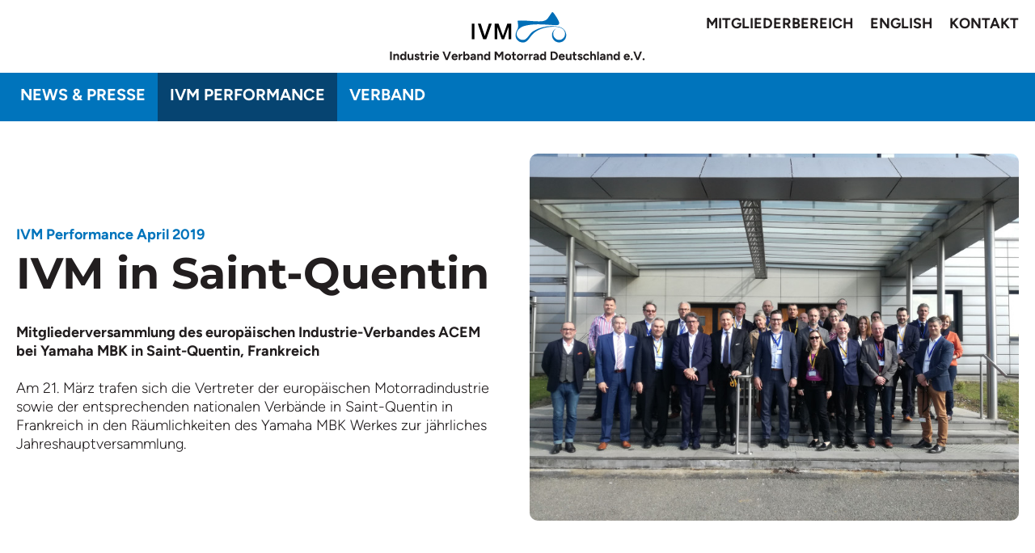

--- FILE ---
content_type: text/html; charset=utf-8
request_url: https://ivm-ev.de/ivm-performance/april-2019/view/234/ivm-in-saint-quentin
body_size: 2732
content:
<!doctype html>
<html lang="de">
<head>
    <base href="https://ivm-ev.de/"><!--[if lte IE 6]></base><![endif]-->
    <meta name="generator" content="Silverstripe CMS 4.11" />
<meta http-equiv="Content-Type" content="text/html; charset=utf-8" />

    <link rel="alternate" hreflang="de-de" href="https://ivm-ev.de/ivm-performance/april-2019/" />


    <meta name="viewport" content="width=device-width, initial-scale=1.0, user-scalable=no">
    <meta http-equiv="X-UA-Compatible" content="IE=edge"/>
    <meta charset="utf-8">
    <title>April 2019 - Industrieverband Motorrad e.V.</title>
    <link rel="apple-touch-icon" sizes="180x180" href="/apple-touch-icon.png">
    <link rel="icon" type="image/png" sizes="32x32" href="/favicon-32x32.png">
    <link rel="icon" type="image/png" sizes="16x16" href="/favicon-16x16.png">
    <link rel="manifest" href="/site.webmanifest">
    <link rel="mask-icon" href="/safari-pinned-tab.svg" color="#006eb7">
    <meta name="msapplication-TileColor" content="#ffffff">
    <meta name="theme-color" content="#ffffff">
    <link rel="stylesheet" href="resources/app/client/dist/css/styles.css">
</head>
<body>
<header class="header">
    <nav>
        <div class="nav_button" data-behaviour="toggle-menu">
            <div class="bar1"></div>
            <div class="bar2"></div>
            <div class="bar3"></div>
            <div class="bar4"></div>
        </div>
        <a class="logo" href=""><img src="resources/app/client/images/ivm_logo.svg"
                                     alt="Industrie-Verband Motorrad Deutschland e.V."/></a>
        <div class="topnav">
            <ul>
                
                    <li><a href="verband/mitgliederbereich/">Mitgliederbereich</a></li>
                    <li><a href="en">English</a></li>
                
                
                    
                
                    
                
                    
                
                    
                        <li><a href="/verband/geschaeftsstelle/">Kontakt</a></li>
                    
                
                    
                
                    
                
                    
                
            </ul>
        </div>
        <div class="mainnav">
            <ul>
                
                    
                        
                            <li class=""><a
                                    href="/news-presse/">News &amp; Presse</a>
                                
                            </li>
                        
                    
                        
                            <li class="section--active"><a
                                    href="/ivm-performance/">IVM Performance</a>
                                
                            </li>
                        
                    
                        
                            <li class=""><a
                                    href="/verband/">Verband</a>
                                
                            </li>
                        
                    
                        
                    
                        
                    
                        
                    
                        
                    
                
            </ul>
        </div>
    </nav>
</header>


    <div class="section section--hero">
        <div class="section_content">
            <div class="section_text">
                <p class="topline">
                    <a href="/ivm-performance/april-2019/">
                        IVM Performance April 2019
                    </a>
                </p>
                <h1 class="section_title">IVM in Saint-Quentin </h1>
                <p><strong>Mitgliederversammlung des europäischen Industrie-Verbandes ACEM bei Yamaha MBK in Saint-Quentin, Frankreich</strong> <br><br>Am 21. März trafen sich die Vertreter der europäischen Motorradindustrie sowie der entsprechenden nationalen Verbände in Saint-Quentin in Frankreich in den Räumlichkeiten des Yamaha MBK Werkes zur jährliches Jahreshauptversammlung.</p>
            </div>

            
                <div class="section_image">
                    <img width="800" height="600" alt="ACEM GA" src="/assets/Uploads/ACEM-GA__FocusFillWyIwLjAwIiwiMC4wMCIsODAwLDYwMF0.jpg" loading="lazy" />

                </div>
            
        </div>
    </div>
    <div class="section section--textimage section--wide section--bg">
        <div class="section_content">
            <div class="section_text">
                <p>Gastgeber Eric de Seynes, Präsident und Chief Executive Officer von Yamaha Motor Europe begrüßte die Teilnehmer im französischem Werk des japanischen Herstellers, das auf eine lange Tradition bis 1951 noch unter dem Namen MOTOBECANE zurückblickt. In Saint-Quentin werden Roller verschiedener Hubraumklassen ebenso produziert wie 125er Leichtkrafträder und Motorräder. 2018 waren es an diesem Standort insgesamt fast 55.000 motorisierte Zweiräder.</p>
<p>Für den IVM waren Hauptgeschäftsführer Reiner Brendicke und Ressortleiter Technik Christoph Gatzweiler in Frankreich präsent, um die deutsche Position in die gesamteuropäische Diskussion aktiv einzubringen.</p>
<p>Während der Mitgliederversammlung wurde das aktuelle ACEM-Präsidium für ein neues zweijähriges Mandat bestätigt. Präsident Stefan Pierer (CEO der KTM AG) und die Vizepräsidenten Michele Colaninno (Mitglieder der Piaggio Geschäftsleitung) sowie Markus Schramm (Leiter BMW Motorrad). Der neue Amtszyklus beginnt am 01. Juli 2019.</p>
<p>Die Industrie- und Verbandsvertreter nutzten das Meeting zum inhaltlichen Austausch und zur Standortbestimmung zu zahlreichen aktuellen Themen der Branche.</p>
<p>ACEM führt 18 Hersteller und 17 nationale Verbände zusammen.</p>
<p> </p>
            </div>
        </div>
    </div>
    
        <div class="section section--gallery">
            <div class="section_content">
                <h2>Galerie</h2>
                <div class="section_images">
                    
                        <a href="/assets/bulkUpload/ACEM-GA__ScaleMaxWidthWzEyMDBd.jpg" class="section_image" data-gallery="gallery">
                            <img width="255" height="255" alt="ACEM GA" src="/assets/bulkUpload/ACEM-GA__FocusFillWyIwLjAwIiwiMC4wMCIsMjU1LDI1NV0.jpg" loading="lazy" />

                        </a>
                    
                        <a href="/assets/bulkUpload/ACEM-General-Assembly-2019__ScaleMaxWidthWzEyMDBd.jpg" class="section_image" data-gallery="gallery">
                            <img width="255" height="255" alt="ACEM General Assembly 2019" src="/assets/bulkUpload/ACEM-General-Assembly-2019__FocusFillWyIwLjAwIiwiMC4wMCIsMjU1LDI1NV0.jpg" loading="lazy" />

                        </a>
                    
                        <a href="/assets/bulkUpload/ACEM-General-Assembly-Yamaha-MBK__ScaleMaxWidthWzEyMDBd.jpg" class="section_image" data-gallery="gallery">
                            <img width="255" height="255" alt="ACEM General Assembly Yamaha MBK" src="/assets/bulkUpload/ACEM-General-Assembly-Yamaha-MBK__FocusFillWyIwLjAwIiwiMC4wMCIsMjU1LDI1NV0.jpg" loading="lazy" />

                        </a>
                    
                        <a href="/assets/bulkUpload/Eric-de-Seynes-Antonio-Perlot-Stefan-Pierer-__ScaleMaxWidthWzEyMDBd.jpg" class="section_image" data-gallery="gallery">
                            <img width="255" height="255" alt="Eric de Seynes Antonio Perlot Stefan Pierer " src="/assets/bulkUpload/Eric-de-Seynes-Antonio-Perlot-Stefan-Pierer-__FocusFillWyIwLjAwIiwiMC4wMCIsMjU1LDI1NV0.jpg" loading="lazy" />

                        </a>
                    
                        <a href="/assets/bulkUpload/Eric-de-Seynes-Chief-Executive-Officer-von-Yamaha-Motor-Europe-__ScaleMaxWidthWzEyMDBd.jpg" class="section_image" data-gallery="gallery">
                            <img width="255" height="255" alt="Eric de Seynes Chief Executive Officer von Yamaha Motor Europe " src="/assets/bulkUpload/Eric-de-Seynes-Chief-Executive-Officer-von-Yamaha-Motor-Europe-__FocusFillWyIwLjAwIiwiMC4wMCIsMjU1LDI1NV0.jpg" loading="lazy" />

                        </a>
                    
                </div>
            </div>
        </div>
    

<script src="/resources/app/client/dist/js/main.js?id=fb8fdb9124600bc436ddff1f56687f0a&amp;m=1731924871"></script>
<footer>
    <nav class="footernav">
        <ul class="navlist">
            
                <li><a href="/news-presse/">News &amp; Presse</a></li>
            
                <li><a href="/ivm-performance/">IVM Performance</a></li>
            
                <li><a href="/verband/">Verband</a></li>
            
                <li><a href="/verband/geschaeftsstelle/">Kontakt</a></li>
            
                <li><a href="/impressum/">Impressum</a></li>
            
                <li><a href="/datenschutz/">Datenschutz</a></li>
            
                <li><a href="/motorradazubi/">#motorradazubi</a></li>
            
        </ul>
        <a class="logo" href=""><img src="resources/app/client/images/ivm_logo_invert.svg"/></a>
    </nav>
</footer>

</body>
</html>


--- FILE ---
content_type: text/css
request_url: https://ivm-ev.de/resources/app/client/dist/css/styles.css
body_size: 30527
content:
.glightbox-container{-webkit-text-size-adjust:100%;-moz-text-size-adjust:100%;text-size-adjust:100%;-webkit-backface-visibility:hidden;backface-visibility:hidden;height:100%;left:0;outline:none;overflow:hidden;position:fixed;top:0;touch-action:none;width:100%;z-index:999999!important}.glightbox-container.inactive{display:none}.glightbox-container .gcontainer{height:100%;overflow:hidden;position:relative;width:100%;z-index:9999}.glightbox-container .gslider{align-items:center;display:flex!important;height:100%;justify-content:center;left:0;overflow:hidden;position:relative;top:0;transform:translateZ(0);transition:transform .4s ease;width:100%}.glightbox-container .gslide{align-items:center;display:flex;justify-content:center;opacity:0;position:absolute;-webkit-user-select:none;-moz-user-select:none;user-select:none;width:100%}.glightbox-container .gslide.current{opacity:1;position:relative;z-index:99999}.glightbox-container .gslide.prev{opacity:1;z-index:9999}.glightbox-container .gslide-inner-content{width:100%}.glightbox-container .ginner-container{display:flex;flex-direction:column;height:100vh;justify-content:center;margin:auto;max-width:100%;position:relative;width:100%}.glightbox-container .ginner-container.gvideo-container{width:100%}.glightbox-container .ginner-container.desc-bottom,.glightbox-container .ginner-container.desc-top{flex-direction:column}.glightbox-container .ginner-container.desc-left,.glightbox-container .ginner-container.desc-right{max-width:100%!important}.gslide iframe,.gslide video{-webkit-overflow-scrolling:touch;border:none;min-height:165px;outline:none!important;touch-action:auto}.gslide:not(.current){pointer-events:none}.gslide-image{align-items:center}.gslide-image img{border:none;display:block;float:none;height:auto;margin:auto;max-height:100vh;max-width:100vw;min-width:200px;-o-object-fit:cover;object-fit:cover;outline:none;padding:0;touch-action:none;-webkit-user-select:none;-moz-user-select:none;user-select:none;width:auto}.desc-bottom .gslide-image img,.desc-top .gslide-image img{width:auto}.desc-left .gslide-image img,.desc-right .gslide-image img{max-width:100%;width:auto}.gslide-image img.zoomable{position:relative}.gslide-image img.dragging{cursor:grabbing!important;transition:none}.gslide-video{max-width:100vh;position:relative;width:100%!important}.gslide-video .plyr__poster-enabled.plyr--loading .plyr__poster{display:none}.gslide-video .gvideo-wrapper{margin:auto;width:100%}.gslide-video:before{background:rgba(255,0,0,.34);content:"";display:none;height:100%;position:absolute;width:100%}.gslide-video.playing:before{display:none}.gslide-video.fullscreen{height:75vh;max-width:100%!important;min-width:100%}.gslide-video.fullscreen video{max-width:100%!important;width:100%!important}.gslide-inline{background:#fff;margin:auto;max-height:calc(100vh - 40px);max-width:100%;overflow:auto;text-align:left}.gslide-inline .ginlined-content{padding:20px;width:100%}.gslide-inline .dragging{cursor:grabbing!important;transition:none}.ginlined-content{display:block!important;opacity:1;overflow:auto}.gslide-external{background:#fff;display:flex;height:100%;max-height:75vh;min-width:100%;overflow:auto;padding:0;width:100%}.gslide-media{display:flex;width:auto}.zoomed .gslide-media{box-shadow:none!important}.desc-bottom .gslide-media,.desc-top .gslide-media{flex-direction:column;margin:0 auto}.gslide-description{flex:1 0 100%;position:relative}.gslide-description.description-left,.gslide-description.description-right{max-width:100%}.gslide-description.description-bottom,.gslide-description.description-top{margin:0 auto;width:100%}.gslide-description p{margin-bottom:12px}.gslide-description p:last-child{margin-bottom:0}.glightbox-button-hidden,.zoomed .gslide-description{display:none}.glightbox-mobile .glightbox-container .gslide-description{background:linear-gradient(180deg,transparent 0,rgba(0,0,0,.75));bottom:0;height:auto!important;max-height:78vh;max-width:100vw!important;order:2!important;overflow:auto!important;padding:19px 11px 50px;position:absolute;transition:opacity .3s linear;width:100%}.glightbox-mobile .glightbox-container .gslide-title{color:#fff;font-size:1em}.glightbox-mobile .glightbox-container .gslide-desc{color:#a1a1a1}.glightbox-mobile .glightbox-container .gslide-desc a{color:#fff;font-weight:700}.glightbox-mobile .glightbox-container .gslide-desc *{color:inherit}.glightbox-mobile .glightbox-container .gslide-desc .desc-more{color:#fff;opacity:.4}.gdesc-open .gslide-media{opacity:.4;transition:opacity .5s ease}.gdesc-open .gdesc-inner{padding-bottom:30px}.gdesc-closed .gslide-media{opacity:1;transition:opacity .5s ease}.greset{transition:all .3s ease}.gabsolute{position:absolute}.grelative{position:relative}.glightbox-desc{display:none!important}.glightbox-open{overflow:hidden}.gloader{animation:lightboxLoader .8s linear infinite;border:2px solid #fff;border-radius:50%;border-right-color:transparent;display:block;height:25px;left:0;margin:0 auto;position:absolute;right:0;top:47%;width:25px;z-index:9999}.goverlay{height:calc(100vh + 1px);left:0;position:fixed;top:-1px;width:100%;will-change:opacity}.glightbox-mobile .goverlay,.goverlay{background:#000}.gclose,.gnext,.gprev{align-items:center;border:none;cursor:pointer;display:flex;flex-direction:column;height:44px;justify-content:center;width:26px;z-index:99999}.gclose svg,.gnext svg,.gprev svg{display:block;height:auto;margin:0;padding:0;width:25px}.gclose.disabled,.gnext.disabled,.gprev.disabled{opacity:.1}.gclose .garrow,.gnext .garrow,.gprev .garrow{stroke:#fff}.gbtn.focused{outline:2px solid #0f3d81}iframe.wait-autoplay{opacity:0}.glightbox-closing .gclose,.glightbox-closing .gnext,.glightbox-closing .gprev{opacity:0!important}.glightbox-clean .gslide-description{background:#fff}.glightbox-clean .gdesc-inner{padding:22px 20px}.glightbox-clean .gslide-title{color:#000;font-family:arial;font-size:1em;font-weight:400;line-height:1.4em;margin-bottom:19px}.glightbox-clean .gslide-desc{font-family:arial;font-size:.86em;line-height:1.4em;margin-bottom:0}.glightbox-clean .gslide-video{background:#000}.glightbox-clean .gclose,.glightbox-clean .gnext,.glightbox-clean .gprev{background-color:rgba(0,0,0,.75);border-radius:4px}.glightbox-clean .gclose path,.glightbox-clean .gnext path,.glightbox-clean .gprev path{fill:#fff}.glightbox-clean .gprev{left:30px}.glightbox-clean .gnext,.glightbox-clean .gprev{height:50px;position:absolute;top:-100%;width:40px}.glightbox-clean .gnext{right:30px}.glightbox-clean .gclose{height:35px;position:absolute;right:10px;top:15px;width:35px}.glightbox-clean .gclose svg{height:auto;width:18px}.glightbox-clean .gclose:hover{opacity:1}.gfadeIn{animation:gfadeIn .5s ease}.gfadeOut{animation:gfadeOut .5s ease}.gslideOutLeft{animation:gslideOutLeft .3s ease}.gslideInLeft{animation:gslideInLeft .3s ease}.gslideOutRight{animation:gslideOutRight .3s ease}.gslideInRight{animation:gslideInRight .3s ease}.gzoomIn{animation:gzoomIn .5s ease}.gzoomOut{animation:gzoomOut .5s ease}@keyframes lightboxLoader{0%{transform:rotate(0deg)}to{transform:rotate(1turn)}}@keyframes gfadeIn{0%{opacity:0}to{opacity:1}}@keyframes gfadeOut{0%{opacity:1}to{opacity:0}}@keyframes gslideInLeft{0%{opacity:0;transform:translate3d(-60%,0,0)}to{opacity:1;transform:translateZ(0);visibility:visible}}@keyframes gslideOutLeft{0%{opacity:1;transform:translateZ(0);visibility:visible}to{opacity:0;transform:translate3d(-60%,0,0);visibility:hidden}}@keyframes gslideInRight{0%{opacity:0;transform:translate3d(60%,0,0);visibility:visible}to{opacity:1;transform:translateZ(0)}}@keyframes gslideOutRight{0%{opacity:1;transform:translateZ(0);visibility:visible}to{opacity:0;transform:translate3d(60%,0,0)}}@keyframes gzoomIn{0%{opacity:0;transform:scale3d(.3,.3,.3)}to{opacity:1}}@keyframes gzoomOut{0%{opacity:1}50%{opacity:0;transform:scale3d(.3,.3,.3)}to{opacity:0}}@media (min-width:769px){.glightbox-container .ginner-container{flex-direction:row;height:auto;width:auto}.glightbox-container .ginner-container.desc-top .gslide-description{order:0}.glightbox-container .ginner-container.desc-top .gslide-image,.glightbox-container .ginner-container.desc-top .gslide-image img{order:1}.glightbox-container .ginner-container.desc-left .gslide-description{order:0}.glightbox-container .ginner-container.desc-left .gslide-image{order:1}.gslide-image img{max-height:97vh;max-width:100%}.gslide-image img.zoomable{cursor:zoom-in}.zoomed .gslide-image img.zoomable{cursor:grab}.gslide-inline{max-height:95vh}.gslide-external{max-height:100vh}.gslide-description.description-left,.gslide-description.description-right{max-width:275px}.glightbox-open{height:auto}.goverlay{background:rgba(0,0,0,.92)}.glightbox-clean .gslide-media{box-shadow:1px 2px 9px 0 rgba(0,0,0,.65)}.glightbox-clean .description-left .gdesc-inner,.glightbox-clean .description-right .gdesc-inner{height:100%;overflow-y:auto;position:absolute}.glightbox-clean .gclose,.glightbox-clean .gnext,.glightbox-clean .gprev{background-color:rgba(0,0,0,.32)}.glightbox-clean .gclose:hover,.glightbox-clean .gnext:hover,.glightbox-clean .gprev:hover{background-color:rgba(0,0,0,.7)}.glightbox-clean .gnext,.glightbox-clean .gprev{top:45%}}@media (min-width:992px){.glightbox-clean .gclose{opacity:.7;right:20px}}@media screen and (max-height:420px){.goverlay{background:#000}}
@font-face{font-family:Figtree;font-style:normal;font-weight:300;src:local(""),url(../fonts/figtree-v2-latin-300.woff2?8c7a22cf87bb6ecfd46c51c1ec972994) format("woff2"),url(../fonts/figtree-v2-latin-300.woff?ce444e3ab8780813a95e0adc4391ee42) format("woff")}@font-face{font-family:Figtree;font-style:normal;font-weight:400;src:local(""),url(../fonts/figtree-v2-latin-regular.woff2?1d6396d327d66a8d9e0d1e7cfec136b5) format("woff2"),url(../fonts/figtree-v2-latin-regular.woff?0d9ee7b5daf8659859c83f0edea027f3) format("woff")}@font-face{font-family:Figtree;font-style:normal;font-weight:700;src:local(""),url(../fonts/figtree-v2-latin-700.woff2?b8f9e2312359ebdda7b1c199f13d2c91) format("woff2"),url(../fonts/figtree-v2-latin-700.woff?b95a7e24042e1d8b8539e5311073cd4e) format("woff")}@font-face{font-family:Montserrat;font-style:normal;font-weight:700;src:local(""),url(../fonts/montserrat-v25-latin-700.woff2?56c09b9a46af6a54eeb30e554f833d13) format("woff2"),url(../fonts/montserrat-v25-latin-700.woff?fb5068a547276441355d904f51c6d431) format("woff")}
/*! normalize.css v3.0.3 | MIT License | github.com/necolas/normalize.css */html{-ms-text-size-adjust:100%;-webkit-text-size-adjust:100%;font-family:sans-serif}*,:after,:before{box-sizing:border-box}body{margin:0}article,aside,details,figcaption,figure,footer,header,main,menu,nav,section,summary{display:block}audio,canvas,progress,video{display:inline-block;vertical-align:baseline}audio:not([controls]){display:none;height:0}[hidden],template{display:none}a{background-color:transparent}a:active,a:hover{outline:0}abbr[title]{border-bottom:none;text-decoration:underline;-webkit-text-decoration:underline dotted;text-decoration:underline dotted}b,strong{font-weight:inherit;font-weight:bolder}dfn{font-style:italic}h1{font-size:2em;margin:.67em 0}mark{background-color:#ff0;color:#000}small{font-size:80%}sub,sup{font-size:75%;line-height:0;position:relative;vertical-align:baseline}sup{top:-.5em}sub{bottom:-.25em}img{border:0}svg:not(:root){overflow:hidden}figure{margin:1em 40px}hr{box-sizing:content-box;height:0;overflow:visible}pre{overflow:auto}code,kbd,pre,samp{font-family:monospace,monospace;font-size:1em}button,input,optgroup,select,textarea{font:inherit;margin:0}button{overflow:visible}button,select{text-transform:none}button,html input[type=button],input[type=reset],input[type=submit]{-webkit-appearance:button;cursor:pointer}button[disabled],html input[disabled]{cursor:default}button::-moz-focus-inner,input::-moz-focus-inner{border:0;padding:0}button:-moz-focusring,input:-moz-focusring{outline:1px dotted ButtonText}input{line-height:normal}input[type=checkbox],input[type=radio]{box-sizing:border-box;padding:0}input[type=number]::-webkit-inner-spin-button,input[type=number]::-webkit-outer-spin-button{height:auto}input[type=search]{-webkit-appearance:textfield}input[type=search]::-webkit-search-cancel-button,input[type=search]::-webkit-search-decoration{-webkit-appearance:none}fieldset{border:1px solid silver;margin:0 2px;padding:.35em .625em .75em}legend{border:0;padding:0}textarea{overflow:auto}optgroup{font-weight:700}body{color:#221e1f;font-family:Figtree,sans-serif;font-size:18px;font-weight:300;line-height:1.28}b,strong{font-weight:700}em,i{color:#0074bc;font-style:normal}p{margin:0 0 1em}p.topline{color:#0074bc;font-size:18px;margin-bottom:5px}h1,p.topline{font-weight:700}h1{color:#221e1f;font-family:Montserrat,sans-serif;font-size:38px;line-height:1.185;margin:0 0 20px}@media (min-width:1001px){h1{font-size:54px;margin:0 0 30px}}h2{font-family:Montserrat,sans-serif;font-size:31px;font-weight:700;line-height:1.032;margin:0 0 20px}@media (min-width:1001px){h2{font-size:41px}}h3{font-family:Montserrat,sans-serif;font-size:20px;font-weight:700;line-height:1.1;margin:0 0 16px;padding:0}a{color:#0074bc;cursor:pointer;text-decoration:none}a.link--button{background-color:#0074bc;border-radius:7px;color:#fff;display:inline-block;font-weight:700;padding:12px 10px;text-transform:uppercase;transition:background-color .3s ease;white-space:nowrap;width:auto}@media (min-width:701px){a.link--button{padding:12px 20px}}a.link--button:hover{background-color:#064471}a.link--fb,a.link--ig{display:inline-block;margin-left:20px;padding:12px 35px;position:relative}a.link--fb:before,a.link--ig:before{background:url(../images/ivm_icon_fb.svg?fd3b213854d82b46649f70284d2e2b5b) no-repeat 50%;background-size:contain;content:"";display:block;height:100%;left:0;position:absolute;top:0;width:27px}a.link--fb.link--ig:before,a.link--ig.link--ig:before{background:url(../images/ivm_icon_insta.svg?1723ccf2667b80f16d62cabc68c4955f) no-repeat 50%;width:26px}.section_data{align-items:flex-start;color:#221e1f;display:flex;height:auto;margin-bottom:30px;max-height:100px}.section_data .data_icon{height:45px;margin-right:30px;width:45px}.section_data .data_icon circle{fill:hsla(0,0%,100%,0);transition:fill .3s ease-in-out}.section_data .data_icon path{transition:fill .3s ease-in-out}.section_data .data_text h3{margin-bottom:5px}.section_data .data_text p{line-height:1;margin:0;padding:5px 0}.section_data:hover .data_icon circle{fill:#0074bc}.section_data:hover .data_icon path{fill:#fff}.section_data:hover .data_text h3,.section_data:hover .data_text p{color:#0074bc}.section.section--annualreport .section_content .section_annualreportlist{display:flex;flex-wrap:wrap;gap:30px;margin:30px 0}@media (min-width:701px){.section.section--annualreport .section_content .section_annualreportlist .section_data{width:calc(50% - 60px)}}@media (min-width:1001px){.section.section--annualreport .section_content .section_annualreportlist .section_data{width:calc(25% - 30px)}}.section.section--calltoaction .section_content{width:50%}.section.section--community .section_content{display:flex}.section.section--community .section_content .section_animation{display:none;overflow:hidden;position:relative;width:40%}.section.section--community .section_content .section_animation:before{background-color:#064471;border-radius:50%;content:"";display:block;height:400px;width:400px}.section.section--community .section_content .section_animation:after{background-image:url(../images/vlm_mask.svg?ac0f7cc5b93d9e50de46bf4eaec6720f);background-position:100% 0;background-repeat:no-repeat;background-size:auto 100%;content:"";display:block;height:400px;left:0;position:absolute;top:0;width:200px}.section.section--community .section_content .section_animation .section_animation_image{height:70%;left:-10%;position:absolute;top:15%;transform:translateX(-50%);transition:transform 2s ease}.section.section--community .section_content .section_animation .section_animation_image img{display:block;height:100%}@media (min-width:701px){.section.section--community .section_content .section_animation{display:block}}.section.section--community .section_content .section_text{opacity:0;transform:translate3d(100px,0,0);transition:transform .3s ease .2s,opacity .3s ease .2s;width:100%}@media (min-width:701px){.section.section--community .section_content .section_text{display:flex;flex-direction:column;justify-content:center;width:60%}}.section.section--community.section--inview .section_content .section_animation .section_animation_image{transform:translateX(0)}.section.section--community.section--inview .section_content .section_text{opacity:1;transform:translateZ(0)}.section.section--dashboard{background-color:#d8d8d8;margin:25px 0;max-width:100%;padding:100px 0;width:100%}.section.section--dashboard .section_content{display:flex;margin:0 auto;max-width:1280px;padding:0 20px;width:100%}.section.section--dashboard .section_content .section_datalist{display:flex;flex-direction:column}@media (min-width:701px){.section.section--dashboard .section_content .section_datalist,.section.section--dashboard .section_content .section_text{width:40%}}.section.section--dashboard .section_content .section_cardlist{display:flex;width:60%}.section.section--dashboard .section_content .section_cardlist .section_card{margin-bottom:10px;padding-left:30px;width:50%}.section.section--dashboard .section_content .section_cardlist .section_card:first-child{padding-left:0}.section.section--dashboard .section_content .section_cardlist .section_card .card_image{border-radius:10px;display:block;overflow:hidden;width:100%}.section.section--dashboard .section_content .section_cardlist .section_card .card_image img{display:block;height:auto;width:100%}.section.section--dashboard .section_content .section_cardlist .section_card .card_text{color:#221e1f;margin-top:20px}@media (max-width:1000px){.section.section--dashboard .section_content{flex-direction:column;gap:40px}.section.section--dashboard .section_content .section_datalist{width:100%}.section.section--dashboard .section_content .section_cardlist{flex-direction:column;width:100%}.section.section--dashboard .section_content .section_cardlist .section_card{width:100%}}@media (max-width:700px){.section.section--dashboard{margin:40px 0;padding:40px 20px}}footer{background-color:#064471}footer .footernav{align-items:center;display:flex;height:122px;justify-content:space-between;margin:0 auto;max-width:1280px}footer .footernav .navlist{display:flex;list-style:none;margin:0;padding:0 10px}footer .footernav .navlist a{color:#fff;font-size:20px;font-weight:700;padding:5px 10px;text-transform:uppercase}footer .footernav .logo{margin:0;padding:0 20px}@media (max-width:1000px){footer .footernav{flex-direction:column;gap:40px;height:auto;padding:40px 0}footer .footernav .navlist{flex-direction:column;gap:40px;text-align:center}}.section--gallery .section_content .section_images{display:flex;flex-wrap:wrap;margin:0 -10px}.section--gallery .section_content .section_images .section_image{display:block;padding:10px;width:50%}@media (min-width:701px){.section--gallery .section_content .section_images .section_image{width:25%}}@media (min-width:1001px){.section--gallery .section_content .section_images .section_image{width:20%}}.section--gallery .section_content .section_images .section_image:hover{box-shadow:0 0 20px 0 rgba(0,0,0,.1)}.section--gallery .section_content .section_images .section_image img{display:block;height:auto;width:100%}.header{display:flex;height:120px;margin:0 auto;top:0;width:100%}@media (min-width:701px){.header{height:190px}.header.header--subnav{height:250px}}.header nav{width:100%}.header .topnav{position:absolute;right:10px;top:0}.header .topnav ul{display:flex;list-style:none}.header .topnav ul a{color:#221e1f;font-weight:700;padding:5px 10px;text-transform:uppercase}@media (max-width:700px){.header .topnav{background-color:#fff;display:block;max-height:0;overflow:hidden;pointer-events:none;position:relative;text-align:center;transition:.3s ease-in-out}.header .topnav ul{flex-direction:column}.body--show .header .topnav{max-height:200px;pointer-events:all}}.header .logo{align-items:center;color:#221e1f;display:flex;flex-direction:column;font-weight:700;height:100%;justify-content:center;max-height:90px;padding:15px;width:100%}.header .logo img{height:100%;-o-object-fit:contain;object-fit:contain;width:100%}@media (max-width:700px){.header .logo{justify-content:flex-end;padding-left:80px}}.header .mainnav{background-color:#0074bc;height:60px;padding:0 10px;position:relative;transition:max-height .3s ease-in-out;width:100%}.header .mainnav ul{display:flex;font-weight:700;height:100%;list-style:none;margin:0 auto;max-width:1280px;padding:0;width:100%}.header .mainnav ul li{display:inline}.header .mainnav ul li a{color:#fff;display:block;font-size:20px;height:100%;padding:15px;text-transform:uppercase;transition:background-color .3s ease-in-out,color .3s ease-in-out}.header .mainnav ul li a:hover{background-color:#064471}@media (max-width:700px){.header .mainnav ul li a{font-size:16px;padding:10px}}.header .mainnav ul li.section--active a{background-color:#064471}.header .mainnav ul li .mainnav__subnav{background-color:#064471;left:0;position:absolute;top:100%;width:100%}.header .mainnav ul li .mainnav__subnav li a{text-transform:none}.header .mainnav ul li .mainnav__subnav li a:hover,.header .mainnav ul li .mainnav__subnav li.section--active a{background-color:#d8d8d8;color:#064471}@media (max-width:700px){.header .mainnav{height:100%;max-height:10px;overflow:hidden;pointer-events:none;position:relative;z-index:100}.header .mainnav ul{align-items:center;display:flex;flex-direction:column;height:100%;justify-content:center;margin:0;opacity:0;padding:0;transition:opacity .3s ease-in-out}.body--show .header .mainnav{max-height:1500px;pointer-events:all}.body--show .header .mainnav ul{opacity:1}}.header .nav_button{display:none}@media (max-width:700px){.header .nav_button{cursor:pointer;display:inline-block;height:50px;left:15px;position:absolute;top:25px;transition:height .5s ease-in-out;width:50px}.header .nav_button .bar1,.header .nav_button .bar2,.header .nav_button .bar3,.header .nav_button .bar4{background-color:#221e1f;height:3px;position:absolute;transition:.4s;width:40px}.header .nav_button .bar1{top:6px}.body--show .header .nav_button .bar1{opacity:0}.header .nav_button .bar2{top:18px}.body--show .header .nav_button .bar2{opacity:1;transform:rotate(45deg);transform-origin:center}.header .nav_button .bar3{opacity:0;top:18px}.body--show .header .nav_button .bar3{opacity:1;transform:rotate(-45deg);transform-origin:center}.header .nav_button .bar4{top:30px}.body--show .header .nav_button .bar4{opacity:0}}.section.section--hero .section_content{padding-right:0}@media (min-width:701px){.section.section--hero .section_content{align-items:center;display:flex;padding-right:20px}}.section.section--hero .section_content .section_text{width:100%}@media (min-width:701px){.section.section--hero .section_content .section_text{padding-right:20px;width:50%}.section.section--hero .section_content .section_text .section_data{margin-top:60px}}.section.section--hero .section_content .section_image{border-radius:10px 0 0 10px;display:block;flex-shrink:0;margin-top:20px;overflow:hidden}.section.section--hero .section_content .section_image img{border-radius:10px 0 0 10px;height:auto;width:100%}@media (min-width:701px){.section.section--hero .section_content .section_image{margin-top:0;padding-left:15px;width:50%}.section.section--hero .section_content .section_image img{border-radius:10px}}.section.section--imagedb .section_content .section_list{display:flex;flex-wrap:wrap;margin:0 -10px 40px}.section.section--imagedb .section_content .section_list .item{display:flex;padding:10px;width:100%}@media (min-width:701px){.section.section--imagedb .section_content .section_list .item{width:50%}}.section.section--imagedb .section_content .section_list .item .item_text{flex:1 1 auto;padding-left:20px;width:70%}.section.section--linkcards .section_content .linkcards{grid-gap:30px;display:grid;grid-template-columns:repeat(2,calc(50% - 15px))}.section.section--linkcards .section_content .linkcards .linkcard{background-position:50%;background-size:cover;border-radius:10px;display:block;height:400px;left:0;overflow:hidden;position:relative;top:0}.section.section--linkcards .section_content .linkcards .linkcard .section_logo{max-width:300px;padding:30px}.section.section--linkcards .section_content .linkcards .linkcard .section_image_overlay{background:linear-gradient(0deg,rgba(0,0,0,.5),transparent);height:100%;left:0;position:absolute;top:0;width:100%;z-index:1}.section.section--linkcards .section_content .linkcards .linkcard .section_text{align-items:flex-start;bottom:0;color:#fff;display:flex;flex-direction:column;height:100%;justify-content:flex-end;left:0;opacity:0;padding:30px;position:absolute;transform:translate3d(100px,0,0);transition:all .3s ease-in-out .3s;width:100%;z-index:2}.section.section--linkcards .section_content .linkcards .linkcard .section_text .toptitle{color:#0074bc;font-weight:700;margin:0;padding:0}.section.section--linkcards .section_content .linkcards .linkcard .section_text h2{-webkit-hyphens:auto;hyphens:auto;margin:0 0 30px}@media (max-width:700px){.section.section--linkcards .section_content .linkcards .linkcard .section_text{padding:20px}}.section.section--linkcards .section_content .linkcards .linkcard.section--inview .section_text{opacity:1;transform:translateZ(0)}.section.section--linkcards .section_content .linkcards .linkcard.linkcard--large{grid-column:1/3}@media (max-width:700px){.section.section--linkcards .section_content .linkcards .linkcard.linkcard--desktop{display:none}}.section.section--linkcards .section_content .linkcards .linkcard.linkcard--mobile{display:none;height:360px}@media (max-width:700px){.section.section--linkcards .section_content .linkcards .linkcard.linkcard--mobile{display:block}.section.section--linkcards .section_content .linkcards{display:flex;flex-direction:column}}.section.section--manufacturers .section_content .section_list{display:flex;flex-wrap:wrap;margin:0 -10px 40px}.section.section--manufacturers .section_content .section_list .item{display:block;padding:10px;width:50%}@media (min-width:701px){.section.section--manufacturers .section_content .section_list .item{width:25%}}@media (min-width:1001px){.section.section--manufacturers .section_content .section_list .item{width:16.6666666667%}}.section.section--manufacturers .section_content .section_list .item .item_image{padding-bottom:58%;position:relative;width:100%}.section.section--manufacturers .section_content .section_list .item .item_image img{display:block;height:100%;left:0;-o-object-fit:contain;object-fit:contain;position:absolute;top:0;width:100%}.section.section--manufacturers .section_content .section_list .item .item_title{padding:10px 20px;text-align:center}.section.section--manufacturers .section_content .section_list .item:hover{box-shadow:0 0 20px 0 rgba(0,0,0,.1)}.section.section--issues .section_content .section_list{align-items:flex-start;display:flex;flex-wrap:wrap;gap:30px}@media (min-width:701px){.section.section--issues .section_content .section_list .section_data{width:calc(50% - 60px)}}@media (min-width:1001px){.section.section--issues .section_content .section_list .section_data{width:calc(25% - 30px)}}.section.section--pressnews{max-width:100%;width:100%}.section.section--pressnews .section_content{margin:0 auto;max-width:1280px;width:100%}.section.section--pressnews .section_content .section_newslist{display:flex;flex-wrap:wrap;margin:0 -30px}.section.section--pressnews .section_content .section_newslist .section_singlenews{display:block;margin-bottom:30px;padding:0 30px;width:33.3333333333%}.section.section--pressnews .section_content .section_newslist .section_singlenews .news_meta{color:#0074bc;font-weight:700;margin:0 0 5px}.section.section--pressnews .section_content .section_newslist .section_singlenews h3{color:#221e1f}.section.section--pressnews .section_content .section_newslist .section_singlenews .news_intro p{line-clamp:5;-webkit-line-clamp:8;-webkit-box-orient:vertical;color:#221e1f;display:-webkit-box;font-size:16px;margin-top:10px;overflow:hidden}.section.section--pressnews .section_content .section_newslist .section_singlenews .news_intro p b,.section.section--pressnews .section_content .section_newslist .section_singlenews .news_intro p strong{font-weight:400}@media (max-width:700px){.section.section--pressnews .section_content .section_newslist{flex-direction:column;gap:0}.section.section--pressnews .section_content .section_newslist .section_singlenews{width:100%}.section.section--pressnews{margin:40px 0;padding:40px 0}}.section.section--textimage .section_content .section_image img{border-radius:10px;display:block;height:auto;width:100%}.section.section--textimage .section_content .section_data{margin-top:20px}@media (min-width:701px){.section.section--textimage .section_content{align-items:flex-start;display:flex}.section.section--textimage .section_content .section_text{width:50%}.section.section--textimage .section_content .section_image{align-items:flex-start;display:flex;flex-wrap:wrap;justify-content:flex-end;padding-left:15px;width:50%}.section.section--textimage .section_content .section_image .section_data{justify-self:flex-end;margin-top:0;max-width:400px;width:100%}.section.section--textimage .section_content .section_image .section_data:first-child{margin-top:30px}.section.section--textimage.section--wide .section_text{max-width:880px;width:100%}.section.section--textimage.section--indent .section_content .section_text{width:60%}.section.section--textimage.section--indent .section_content .section_image{width:40%}}@media (min-width:701px) and (min-width:701px){.section.section--textimage.section--indent .section_content .section_image img{max-width:300px;width:auto}}body,html{height:100%;min-height:100vh}.section{margin-bottom:40px;overflow:hidden}@media (min-width:701px){.section{margin-bottom:100px}}.section .section_content{margin:0 auto;max-width:1280px;padding:0 20px}.section .section_content p:last-child{margin-bottom:0}.section.section--bg{background-color:#d8d8d8}.section.section--bg .section_content{padding:40px 20px}@media (min-width:701px){.section.section--bg .section_content{padding:100px 20px}.section.section--indent .section_content{max-width:1080px}}


--- FILE ---
content_type: image/svg+xml
request_url: https://ivm-ev.de/resources/app/client/images/ivm_logo.svg
body_size: 43310
content:
<svg xmlns="http://www.w3.org/2000/svg" width="436" height="83" viewBox="0 0 436 83">
  <g fill="none" fill-rule="evenodd" class="ivm-webdesign">
    <g fill-rule="nonzero" class="ivm-webdesign__ivm-home" transform="translate(-500 -10)">
      <g class="ivm-webdesign__ivm-home__navi" transform="translate(0 10)">
        <g class="ivm-webdesign__ivm-home__navi__group-9" transform="translate(500.596)">
          <g class="ivm-webdesign__ivm-home__navi__group-9__logo-ivm-o" transform="translate(139.404)">
            <path fill="#006EB7" d="M140.764581,2.76046093 C143.974171,7.26191053 147.047353,11.8435999 149.085443,16.9388236 C149.575688,18.194736 149.451026,19.6075731 148.748436,20.7582353 C147.143641,22.7080611 144.503754,22.2827905 142.040393,22.2827905 C124.38765,21.3520094 105.0258,18.8886493 88.5606046,24.0641127 C83.3771171,25.853459 77.0943453,30.4672443 76.7573383,36.5494168 C76.4412028,40.1570298 78.1376439,43.6455295 81.1705242,45.6245317 C84.152544,47.7440369 88.0419073,48.1023483 91.3609716,46.5633367 C96.9777536,42.9044044 99.5133295,35.867379 105.282567,32.4732378 C118.293918,24.6792852 133.754999,22.0480383 148.612028,25.0992054 C154.477554,26.3028016 159.043195,29.7129907 160.912781,36.2043859 C162.311224,41.2681529 160.38598,46.6652529 156.098396,49.7007107 C153.044336,51.7891105 149.207789,52.3793485 145.66723,51.3055056 C141.759554,50.3667006 138.365413,46.491121 137.434632,42.6396133 C136.10441,37.6955618 137.880544,32.4368119 141.936082,29.311792 C142.398584,28.890732 142.945736,28.5733837 143.540877,28.3810109 C140.652246,30.8363471 138.726492,34.1502485 139.119667,37.9696602 C139.296194,41.5403288 141.671291,44.6777028 144.736449,46.467049 C147.376336,47.8231007 151.364252,47.9033404 153.915875,46.3787853 C157.204143,44.5629433 159.274635,41.131494 159.348106,37.3758861 C159.403653,33.6743204 157.539761,30.2076038 154.421386,28.2125075 C146.622083,23.4703386 135.605166,24.8504622 126.778794,26.2707057 C117.190145,28.4772986 107.681735,32.3849741 101.23046,40.9626027 C97.6597914,45.544292 93.9286434,52.1961667 87.3088646,51.9955674 C83.1497613,52.0116096 79.2490337,49.9802307 76.8776979,46.5633367 C73.0582862,41.2996096 75.1766154,33.8292895 78.2337496,28.9105932 C79.9348322,24.6659108 79.036147,19.5706871 78.2337496,15.1655252 L78.8275237,14.5637272 C92.8293589,13.5527064 105.908437,16.5215769 119.998536,15.5827719 C123.561181,14.9087581 127.300353,14.1384565 129.675449,10.8325791 L136.897026,0.401412483 C138.686372,-1.03487892 139.705417,1.76548812 140.804701,2.80860478" class="ivm-webdesign__ivm-home__navi__group-9__logo-ivm-o__path"/>
            <path fill="#000" d="M0,19.7391906 L4.77426472,19.7391906 L4.77426472,46.3787853 L0,46.3787853 L0,19.7391906 Z M19.5062816,46.3787853 L24.8181526,46.3787853 L34.1420107,19.7391906 L29.2875063,19.7391906 L22.2906007,40.8261951 L22.2183849,40.8261951 L15.3739348,19.7391906 L10.4070947,19.7391906 L19.5062816,46.3787853 Z M39.060707,46.3787853 L43.6103004,46.3787853 L43.6103004,25.8213631 L43.6825162,25.8213631 L51.249124,46.3787853 L55.1888954,46.3787853 L62.7474792,25.8213631 L62.8277189,25.8213631 L62.8277189,46.3787853 L67.3692884,46.3787853 L67.3692884,19.7391906 L60.7254376,19.7391906 L53.3835011,40.6015238 L53.3112854,40.6015238 L45.7847975,19.7391906 L39.060707,19.7391906 L39.060707,46.3787853 L39.060707,46.3787853 Z" class="ivm-webdesign__ivm-home__navi__group-9__logo-ivm-o__shape"/>
          </g>
          <g fill="#221E1F" class="ivm-webdesign__ivm-home__navi__group-9__industrie-verband-mo" transform="translate(0 66.607)">
            <polygon points="0 15.393 0 .693 2.868 .693 2.868 15.393" class="ivm-webdesign__ivm-home__navi__group-9__industrie-verband-mo__path"/>
            <path d="M5.66152643 15.393L5.66152643 4.893 8.27372955 4.893 8.43352643 6.825 8.43352643 15.393 5.66152643 15.393zM12.6210577 15.393L12.6210577 10.017 15.3927296 9.387 15.3927296 15.393 12.6210577 15.393zM12.6210577 10.017C12.6210577 9.30846875 12.5391358 8.756125 12.3752921 8.35996875 12.2114483 7.9638125 11.9832374 7.6803125 11.6906592 7.50946875 11.3980811 7.338625 11.0543702 7.24904688 10.6595264 7.24073438 9.94268268 7.22389063 9.39247174 7.44225781 9.00889362 7.89583594 8.62531549 8.34941406 8.43352643 9.011625 8.43352643 9.88246875L7.5052608 9.88246875C7.5052608 8.771 7.66904987 7.82463281 7.99662799 7.04336719 8.32420612 6.26210156 8.78478424 5.66639063 9.37836237 5.25623438 9.97194049 4.84607813 10.6663077 4.641 11.4614639 4.641 12.7383077 4.641 13.7141514 5.02878906 14.3889952 5.80436719 15.0638389 6.57994531 15.3984171 7.77415625 15.3928009 9.387L12.6210577 10.017zM25.0699459 15.393L24.931149 13.44 24.931149.693 27.703149.693 27.703149 15.393 25.0699459 15.393zM21.7768834 15.645C20.8108834 15.645 19.9730162 15.421 19.2632818 14.973 18.5535474 14.525 18.0040474 13.8865781 17.6147818 13.0577344 17.2255162 12.2288906 17.0308834 11.2573125 17.0308834 10.143 17.0308834 9.0146875 17.2255162 8.03960938 17.6147818 7.21776563 18.0040474 6.39592188 18.5535474 5.761 19.2632818 5.313 19.9730162 4.865 20.8108834 4.641 21.7768834 4.641 22.6560396 4.641 23.4015396 4.865 24.0133834 5.313 24.6252271 5.761 25.0900709 6.39592188 25.4079146 7.21776563 25.7257584 8.03960938 25.8846802 9.0146875 25.8846802 10.143 25.8846802 11.2573125 25.7257584 12.2288906 25.4079146 13.0577344 25.0900709 13.8865781 24.6252271 14.525 24.0133834 14.973 23.4015396 15.421 22.6560396 15.645 21.7768834 15.645zM22.4823521 13.1000625C22.9611959 13.1000625 23.3861177 12.9733516 23.7571177 12.7199297 24.1281177 12.4665078 24.4186724 12.117875 24.6287818 11.6740313 24.8388912 11.2301875 24.9439459 10.7198438 24.9439459 10.143 24.9439459 9.56615625 24.8388912 9.0558125 24.6287818 8.61196875 24.4186724 8.168125 24.1281177 7.821625 23.7571177 7.57246875 23.3861177 7.3233125 22.9541959 7.19873438 22.4613521 7.19873438 21.9685084 7.19873438 21.5302974 7.3233125 21.1467193 7.57246875 20.7631412 7.821625 20.4621412 8.168125 20.2437193 8.61196875 20.0252974 9.0558125 19.9119302 9.56615625 19.9036177 10.143 19.9119302 10.7198438 20.0267193 11.2301875 20.2479849 11.6740313 20.4692505 12.117875 20.7737505 12.4665078 21.1614849 12.7199297 21.5492193 12.9733516 21.9895084 13.1000625 22.4823521 13.1000625zM37.0270439 15.393L36.8675751 13.461 36.8675751 4.893 39.639247 4.893 39.639247 15.393 37.0270439 15.393zM29.9080439 10.899L29.9080439 4.893 32.6797158 4.893 32.6797158 10.269 29.9080439 10.899zM32.6797158 10.269C32.6797158 10.969 32.7616376 11.5192109 32.9254814 11.9196328 33.0893251 12.3200547 33.3189579 12.6056875 33.6143798 12.7765313 33.9098017 12.947375 34.2522001 13.0369531 34.6415751 13.0452656 35.3584189 13.0537969 35.9086298 12.8312188 36.2922079 12.3775313 36.6757861 11.9238438 36.8675751 11.2658438 36.8675751 10.4035313L37.7958408 10.4035313C37.7958408 11.515 37.6320517 12.4613672 37.3044736 13.2426328 36.9768954 14.0238984 36.5176845 14.6196094 35.9268408 15.0297656 35.335997 15.4399219 34.6401533 15.645 33.8393095 15.645 32.570997 15.645 31.5973408 15.2550781 30.9183408 14.4752344 30.2393408 13.6953906 29.9025751 12.5033125 29.9079783 10.899L32.6797158 10.269z" class="ivm-webdesign__ivm-home__navi__group-9__industrie-verband-mo__shape"/>
            <path d="M45.9604008,15.645 C45.2884008,15.645 44.6584008,15.5435 44.0704008,15.3405 C43.4824008,15.1375 42.9644008,14.8435 42.5164008,14.4585 C42.0684008,14.0735 41.7184008,13.601 41.4664008,13.041 L43.8394008,11.949 C44.0494008,12.285 44.3364008,12.5755 44.7004008,12.8205 C45.0644008,13.0655 45.4844008,13.188 45.9604008,13.188 C46.4224008,13.188 46.7794008,13.1215 47.0314008,12.9885 C47.2834008,12.8555 47.4094008,12.663 47.4094008,12.411 C47.4094008,12.159 47.3079008,11.9735 47.1049008,11.8545 C46.9019008,11.7355 46.6254008,11.634 46.2754008,11.55 L45.3094008,11.298 C44.3014008,11.032 43.5069008,10.6085 42.9259008,10.0275 C42.3449008,9.4465 42.0544008,8.778 42.0544008,8.022 C42.0544008,6.944 42.4009008,6.111 43.0939008,5.523 C43.7869008,4.935 44.7704008,4.641 46.0444008,4.641 C46.7024008,4.641 47.3149008,4.739 47.8819008,4.935 C48.4489008,5.131 48.9354008,5.404 49.3414008,5.754 C49.7474008,6.104 50.0274008,6.51 50.1814008,6.972 L47.8924008,8.022 C47.7944008,7.742 47.5564008,7.5145 47.1784008,7.3395 C46.8004008,7.1645 46.4224008,7.077 46.0444008,7.077 C45.6664008,7.077 45.3759008,7.1575 45.1729008,7.3185 C44.9699008,7.4795 44.8684008,7.7 44.8684008,7.98 C44.8684008,8.162 44.9664008,8.3125 45.1624008,8.4315 C45.3584008,8.5505 45.6384008,8.652 46.0024008,8.736 L47.3674008,9.072 C48.0534008,9.24 48.6029008,9.5095 49.0159008,9.8805 C49.4289008,10.2515 49.7299008,10.6645 49.9189008,11.1195 C50.1079008,11.5745 50.2024008,12.019 50.2024008,12.453 C50.2024008,13.083 50.0169008,13.6395 49.6459008,14.1225 C49.2749008,14.6055 48.7709008,14.98 48.1339008,15.246 C47.4969008,15.512 46.7724008,15.645 45.9604008,15.645 Z" class="ivm-webdesign__ivm-home__navi__group-9__industrie-verband-mo__path"/>
            <path d="M56.1496664 15.645C54.9819789 15.645 54.0999789 15.358 53.5036664 14.784 52.9073539 14.21 52.6091977 13.391 52.6091977 12.327L52.6091977 1.617 55.3808696 1.617 55.3808696 11.7097969C55.3808696 12.1689531 55.4788696 12.5119531 55.6748696 12.7387969 55.8708696 12.9656406 56.1634477 13.0790625 56.5526039 13.0790625 56.6871352 13.0790625 56.8369789 13.0482734 57.0021352 12.9866953 57.1672914 12.9251172 57.3408696 12.8313281 57.5228696 12.7053281L58.5013383 14.7797344C58.1570258 15.0374219 57.7790805 15.2460547 57.3675024 15.4056328 56.9559243 15.5652109 56.5499789 15.645 56.1496664 15.645zM50.9164008 7.24467188L50.9164008 4.893 58.0144008 4.893 58.0144008 7.24467188 50.9164008 7.24467188zM62.2142329 9.87820312C62.2142329 8.74420313 62.4361001 7.80625781 62.8798345 7.06436719 63.3235688 6.32247656 63.8912798 5.76810938 64.5829673 5.40126563 65.2746548 5.03442188 65.9984985 4.851 66.7544985 4.851L66.7544985 7.53046875C66.1131235 7.53046875 65.508936 7.60954687 64.941936 7.76770312 64.374936 7.92585937 63.9157798 8.17857031 63.5644673 8.52583594 63.2131548 8.87310156 63.0374985 9.32389063 63.0374985 9.87820312L62.2142329 9.87820312zM60.2654985 15.393L60.2654985 4.893 63.0374985 4.893 63.0374985 15.393 60.2654985 15.393zM68.3923281 15.393L68.3923281 4.893 71.1643281 4.893 71.1643281 15.393 68.3923281 15.393zM69.7783281 3.192C69.3583281 3.192 68.9873281 3.0345 68.6653281 2.7195 68.3433281 2.4045 68.1823281 2.03 68.1823281 1.596 68.1823281 1.162 68.3433281.7875 68.6653281.4725 68.9873281.1575 69.3583281 0 69.7783281 0 70.2123281 0 70.5868281.1575 70.9018281.4725 71.2168281.7875 71.3743281 1.162 71.3743281 1.596 71.3743281 2.03 71.2168281 2.4045 70.9018281 2.7195 70.5868281 3.0345 70.2123281 3.192 69.7783281 3.192zM78.4722025 15.645C77.4362025 15.645 76.5192025 15.4105 75.7212025 14.9415 74.9232025 14.4725 74.2967025 13.825 73.8417025 12.999 73.3867025 12.173 73.1592025 11.221 73.1592025 10.143 73.1592025 9.065 73.3937025 8.113 73.8627025 7.287 74.3317025 6.461 74.9757025 5.8135 75.7947025 5.3445 76.6137025 4.8755 77.5552025 4.641 78.6192025 4.641 79.5292025 4.641 80.3727025 4.8825 81.1497025 5.3655 81.9267025 5.8485 82.5532025 6.5555 83.0292025 7.4865 83.5052025 8.4175 83.7432025 9.548 83.7432025 10.878L80.9292025 10.878C80.9432025 9.954 80.8487025 9.2155 80.6457025 8.6625 80.4427025 8.1095 80.1592025 7.7105 79.7952025 7.4655 79.4312025 7.2205 79.0042025 7.098 78.5142025 7.098 77.9682025 7.098 77.5062025 7.21 77.1282025 7.434 76.7502025 7.658 76.4667025 7.9975 76.2777025 8.4525 76.0887025 8.9075 75.9942025 9.499 75.9942025 10.227 75.9942025 10.857 76.1202025 11.382 76.3722025 11.802 76.6242025 12.222 76.9602025 12.5405 77.3802025 12.7575 77.8002025 12.9745 78.2622025 13.083 78.7662025 13.083 79.3122025 13.083 79.7567025 12.964 80.0997025 12.726 80.4427025 12.488 80.7052025 12.18 80.8872025 11.802L83.4912025 12.81C83.1972025 13.398 82.8157025 13.9055 82.3467025 14.3325 81.8777025 14.7595 81.3212025 15.085 80.6772025 15.309 80.0332025 15.533 79.2982025 15.645 78.4722025 15.645zM74.9652025 10.878L74.9862025 8.715 82.3782025 8.715 82.3782025 10.878 74.9652025 10.878zM95.5074805 15.393L101.076746.693 104.159152.693 98.3168867 15.393 95.5074805 15.393zM95.1924805 15.393L89.3334805.693 92.4076836.693 97.9936836 15.393 95.1924805 15.393zM110.274491 15.645C109.238491 15.645 108.321491 15.4105 107.523491 14.9415 106.725491 14.4725 106.098991 13.825 105.643991 12.999 105.188991 12.173 104.961491 11.221 104.961491 10.143 104.961491 9.065 105.195991 8.113 105.664991 7.287 106.133991 6.461 106.777991 5.8135 107.596991 5.3445 108.415991 4.8755 109.357491 4.641 110.421491 4.641 111.331491 4.641 112.174991 4.8825 112.951991 5.3655 113.728991 5.8485 114.355491 6.5555 114.831491 7.4865 115.307491 8.4175 115.545491 9.548 115.545491 10.878L112.731491 10.878C112.745491 9.954 112.650991 9.2155 112.447991 8.6625 112.244991 8.1095 111.961491 7.7105 111.597491 7.4655 111.233491 7.2205 110.806491 7.098 110.316491 7.098 109.770491 7.098 109.308491 7.21 108.930491 7.434 108.552491 7.658 108.268991 7.9975 108.079991 8.4525 107.890991 8.9075 107.796491 9.499 107.796491 10.227 107.796491 10.857 107.922491 11.382 108.174491 11.802 108.426491 12.222 108.762491 12.5405 109.182491 12.7575 109.602491 12.9745 110.064491 13.083 110.568491 13.083 111.114491 13.083 111.558991 12.964 111.901991 12.726 112.244991 12.488 112.507491 12.18 112.689491 11.802L115.293491 12.81C114.999491 13.398 114.617991 13.9055 114.148991 14.3325 113.679991 14.7595 113.123491 15.085 112.479491 15.309 111.835491 15.533 111.100491 15.645 110.274491 15.645zM106.767491 10.878L106.788491 8.715 114.180491 8.715 114.180491 10.878 106.767491 10.878zM119.111202 9.87820312C119.111202 8.74420313 119.333069 7.80625781 119.776803 7.06436719 120.220538 6.32247656 120.788249 5.76810938 121.479936 5.40126563 122.171624 5.03442188 122.895468 4.851 123.651468 4.851L123.651468 7.53046875C123.010093 7.53046875 122.405905 7.60954687 121.838905 7.76770312 121.271905 7.92585937 120.812749 8.17857031 120.461436 8.52583594 120.110124 8.87310156 119.934468 9.32389063 119.934468 9.87820312L119.111202 9.87820312zM117.162468 15.393L117.162468 4.893 119.934468 4.893 119.934468 15.393 117.162468 15.393zM125.121297 15.393L125.121297.693 127.893297.693 127.893297 13.44 127.7545 15.393 125.121297 15.393zM131.060031 15.645C130.186344 15.645 129.442211 15.421 128.827633 14.973 128.213055 14.525 127.746844 13.8865781 127.429 13.0577344 127.111156 12.2288906 126.952235 11.2575313 126.952235 10.1436563 126.952235 9.01490625 127.111156 8.03960938 127.429 7.21776563 127.746844 6.39592188 128.213055 5.761 128.827633 5.313 129.442211 4.865 130.186344 4.641 131.060031 4.641 132.026031 4.641 132.863953 4.865 133.573797 5.313 134.283641 5.761 134.833141 6.39592188 135.222297 7.21776563 135.611453 8.03960938 135.806031 9.01490625 135.806031 10.1436563 135.806031 11.2575313 135.611453 12.2288906 135.222297 13.0577344 134.833141 13.8865781 134.283641 14.525 133.573797 14.973 132.863953 15.421 132.026031 15.645 131.060031 15.645zM130.354563 13.1000625C130.854188 13.1000625 131.296227 12.9733516 131.68068 12.7199297 132.065133 12.4665078 132.370016 12.1177109 132.595328 11.6735391 132.820641 11.2293672 132.933297 10.7189688 132.933297 10.1423438 132.933297 9.5659375 132.824906 9.05614063 132.608125 8.61295313 132.391344 8.16976563 132.090289 7.82326563 131.704961 7.57345313 131.319633 7.32364063 130.8765 7.19873438 130.375563 7.19873438 129.894094 7.19873438 129.465289 7.32380469 129.089149 7.57394531 128.713008 7.82408594 128.419664 8.17102344 128.209117 8.61475781 127.99857 9.05849219 127.893297 9.56834375 127.893297 10.1443125 127.893297 10.7202813 127.998352 11.2311719 128.208461 11.6769844 128.41857 12.1227969 128.708688 12.4714297 129.078813 12.7228828 129.448938 12.9743359 129.874188 13.1000625 130.354563 13.1000625zM143.933056 15.393L143.828056 13.272 143.828056 10.08C143.828056 9.45 143.758056 8.9145 143.618056 8.4735 143.478056 8.0325 143.264556 7.6965 142.977556 7.4655 142.690556 7.2345 142.309056 7.119 141.833056 7.119 141.413056 7.119 141.035056 7.21 140.699056 7.392 140.363056 7.574 140.076056 7.868 139.838056 8.274L137.318056 7.413C137.514056 6.965 137.801056 6.5275 138.179056 6.1005 138.557056 5.6735 139.050556 5.3235 139.659556 5.0505 140.268556 4.7775 141.014056 4.641 141.896056 4.641 142.946056 4.641 143.824556 4.83 144.531556 5.208 145.238556 5.586 145.767056 6.1425 146.117056 6.8775 146.467056 7.6125 146.635056 8.512 146.621056 9.576L146.558056 15.393 143.933056 15.393zM141.035056 15.645C139.775056 15.645 138.798556 15.365 138.105556 14.805 137.412556 14.245 137.066056 13.454 137.066056 12.432 137.066056 11.312 137.440556 10.4685 138.189556 9.9015 138.938556 9.3345 139.992056 9.051 141.350056 9.051L144.017056 9.051 144.017056 11.109 142.316056 11.109C141.406056 11.109 140.776056 11.2175 140.426056 11.4345 140.076056 11.6515 139.901056 11.956 139.901056 12.348 139.901056 12.656 140.041056 12.8975 140.321056 13.0725 140.601056 13.2475 140.993056 13.335 141.497056 13.335 141.945056 13.335 142.344056 13.2265 142.694056 13.0095 143.044056 12.7925 143.320556 12.5125 143.523556 12.1695 143.726556 11.8265 143.828056 11.473 143.828056 11.109L144.563056 11.109C144.563056 12.537 144.286556 13.65 143.733556 14.448 143.180556 15.246 142.281056 15.645 141.035056 15.645zM148.825987 15.393L148.825987 4.893 151.438191 4.893 151.597987 6.825 151.597987 15.393 148.825987 15.393zM155.785519 15.393L155.785519 10.017 158.557191 9.387 158.557191 15.393 155.785519 15.393zM155.785519 10.017C155.785519 9.30846875 155.703597 8.756125 155.539753 8.35996875 155.375909 7.9638125 155.147698 7.6803125 154.85512 7.50946875 154.562542 7.338625 154.218831 7.24904688 153.823987 7.24073438 153.107144 7.22389063 152.556933 7.44225781 152.173355 7.89583594 151.789776 8.34941406 151.597987 9.011625 151.597987 9.88246875L150.669722 9.88246875C150.669722 8.771 150.833511 7.82463281 151.161089 7.04336719 151.488667 6.26210156 151.949245 5.66639063 152.542823 5.25623438 153.136401 4.84607813 153.830769 4.641 154.625925 4.641 155.902769 4.641 156.878612 5.02878906 157.553456 5.80436719 158.2283 6.57994531 158.562878 7.77415625 158.557262 9.387L155.785519 10.017zM168.234407 15.393L168.09561 13.44 168.09561.693 170.86761.693 170.86761 15.393 168.234407 15.393zM164.941344 15.645C163.975344 15.645 163.137477 15.421 162.427743 14.973 161.718008 14.525 161.168508 13.8865781 160.779243 13.0577344 160.389977 12.2288906 160.195344 11.2573125 160.195344 10.143 160.195344 9.0146875 160.389977 8.03960938 160.779243 7.21776563 161.168508 6.39592188 161.718008 5.761 162.427743 5.313 163.137477 4.865 163.975344 4.641 164.941344 4.641 165.820501 4.641 166.566001 4.865 167.177844 5.313 167.789688 5.761 168.254532 6.39592188 168.572376 7.21776563 168.890219 8.03960938 169.049141 9.0146875 169.049141 10.143 169.049141 11.2573125 168.890219 12.2288906 168.572376 13.0577344 168.254532 13.8865781 167.789688 14.525 167.177844 14.973 166.566001 15.421 165.820501 15.645 164.941344 15.645zM165.646813 13.1000625C166.125657 13.1000625 166.550579 12.9733516 166.921579 12.7199297 167.292579 12.4665078 167.583133 12.117875 167.793243 11.6740313 168.003352 11.2301875 168.108407 10.7198438 168.108407 10.143 168.108407 9.56615625 168.003352 9.0558125 167.793243 8.61196875 167.583133 8.168125 167.292579 7.821625 166.921579 7.57246875 166.550579 7.3233125 166.118657 7.19873438 165.625813 7.19873438 165.132969 7.19873438 164.694758 7.3233125 164.31118 7.57246875 163.927602 7.821625 163.626602 8.168125 163.40818 8.61196875 163.189758 9.0558125 163.076391 9.56615625 163.068079 10.143 163.076391 10.7198438 163.19118 11.2301875 163.412446 11.6740313 163.633712 12.117875 163.938212 12.4665078 164.325946 12.7199297 164.71368 12.9733516 165.153969 13.1000625 165.646813 13.1000625zM186.071541 11.8564688L178.793072 1.25573438 180.132806.852796875 181.77901.693 187.516275 9.18979688 186.071541 11.8564688zM178.658541 15.393L178.658541.693 181.52701.693 181.52701 15.393 178.658541 15.393zM186.071541 11.8564688L184.618275 9.18979688 190.347338.693 192.018806.852796875 193.324744 1.20979688 186.071541 11.8564688zM190.599338 15.393L190.599338.693 193.467478.693 193.467478 15.393 190.599338 15.393zM201.201927 15.645C200.127208 15.645 199.175591 15.4105 198.347075 14.9415 197.51856 14.4725 196.8692 13.825 196.398997 12.999 195.928794 12.173 195.693692 11.221 195.693692 10.143 195.693692 9.065 195.92502 8.113 196.387677 7.287 196.850333 6.461 197.49581 5.8135 198.324106 5.3445 199.152403 4.8755 200.096364 4.641 201.155989 4.641 202.230708 4.641 203.182216 4.8755 204.010513 5.3445 204.83881 5.8135 205.484614 6.461 205.947927 7.287 206.411239 8.113 206.642895 9.065 206.642895 10.143 206.642895 11.221 206.411567 12.173 205.948911 12.999 205.486255 13.825 204.844388 14.4725 204.02331 14.9415 203.202231 15.4105 202.26177 15.645 201.201927 15.645zM201.199958 13.0915313C201.712927 13.0915313 202.164208 12.9656953 202.553802 12.7140234 202.943395 12.4623516 203.249864 12.1157422 203.473208 11.6741953 203.696552 11.2326484 203.808224 10.72225 203.808224 10.143 203.808224 9.56375 203.696169 9.05335156 203.47206 8.61180469 203.24795 8.17025781 202.93563 7.82364844 202.535099 7.57197656 202.134567 7.32030469 201.676833 7.19446875 201.161895 7.19446875 200.646739 7.19446875 200.191192 7.32014063 199.795255 7.57148438 199.399317 7.82282813 199.089185 8.16910938 198.864856 8.61032813 198.640528 9.05154688 198.528364 9.56145313 198.528364 10.1400469 198.528364 10.7188594 198.641786 11.2287656 198.86863 11.6697656 199.095474 12.1107656 199.410911 12.4579766 199.814942 12.7113984 200.218974 12.9648203 200.680645 13.0915313 201.199958 13.0915313zM212.800351 15.645C211.632663 15.645 210.750663 15.358 210.154351 14.784 209.558038 14.21 209.259882 13.391 209.259882 12.327L209.259882 1.617 212.031554 1.617 212.031554 11.7097969C212.031554 12.1689531 212.129554 12.5119531 212.325554 12.7387969 212.521554 12.9656406 212.814132 13.0790625 213.203288 13.0790625 213.33782 13.0790625 213.487663 13.0482734 213.65282 12.9866953 213.817976 12.9251172 213.991554 12.8313281 214.173554 12.7053281L215.152023 14.7797344C214.80771 15.0374219 214.429765 15.2460547 214.018187 15.4056328 213.606609 15.5652109 213.200663 15.645 212.800351 15.645zM207.567085 7.24467188L207.567085 4.893 214.665085 4.893 214.665085 7.24467188 207.567085 7.24467188zM221.857417 15.645C220.782698 15.645 219.831081 15.4105 219.002566 14.9415 218.17405 14.4725 217.524691 13.825 217.054488 12.999 216.584284 12.173 216.349183 11.221 216.349183 10.143 216.349183 9.065 216.580511 8.113 217.043167 7.287 217.505823 6.461 218.1513 5.8135 218.979597 5.3445 219.807894 4.8755 220.751855 4.641 221.81148 4.641 222.886198 4.641 223.837706 4.8755 224.666003 5.3445 225.4943 5.8135 226.140105 6.461 226.603417 7.287 227.06673 8.113 227.298386 9.065 227.298386 10.143 227.298386 11.221 227.067058 12.173 226.604402 12.999 226.141745 13.825 225.499878 14.4725 224.6788 14.9415 223.857722 15.4105 222.917261 15.645 221.857417 15.645zM221.855448 13.0915313C222.368417 13.0915313 222.819698 12.9656953 223.209292 12.7140234 223.598886 12.4623516 223.905355 12.1157422 224.128698 11.6741953 224.352042 11.2326484 224.463714 10.72225 224.463714 10.143 224.463714 9.56375 224.351659 9.05335156 224.12755 8.61180469 223.903441 8.17025781 223.59112 7.82364844 223.190589 7.57197656 222.790058 7.32030469 222.332323 7.19446875 221.817386 7.19446875 221.30223 7.19446875 220.846683 7.32014063 220.450745 7.57148438 220.054808 7.82282813 219.744675 8.16910938 219.520347 8.61032813 219.296019 9.05154688 219.183855 9.56145313 219.183855 10.1400469 219.183855 10.7188594 219.297277 11.2287656 219.52412 11.6697656 219.750964 12.1107656 220.066402 12.4579766 220.470433 12.7113984 220.874464 12.9648203 221.336136 13.0915313 221.855448 13.0915313zM231.07431 9.87820312C231.07431 8.74420313 231.296177 7.80625781 231.739912 7.06436719 232.183646 6.32247656 232.751357 5.76810938 233.443044 5.40126563 234.134732 5.03442188 234.858576 4.851 235.614576 4.851L235.614576 7.53046875C234.973201 7.53046875 234.369013 7.60954687 233.802013 7.76770312 233.235013 7.92585937 232.775857 8.17857031 232.424544 8.52583594 232.073232 8.87310156 231.897576 9.32389063 231.897576 9.87820312L231.07431 9.87820312zM229.125576 15.393L229.125576 4.893 231.897576 4.893 231.897576 15.393 229.125576 15.393zM239.03314 9.87820312C239.03314 8.74420313 239.255007 7.80625781 239.698741 7.06436719 240.142476 6.32247656 240.710186 5.76810938 241.401874 5.40126563 242.093561 5.03442188 242.817405 4.851 243.573405 4.851L243.573405 7.53046875C242.93203 7.53046875 242.327843 7.60954687 241.760843 7.76770312 241.193843 7.92585937 240.734686 8.17857031 240.383374 8.52583594 240.032061 8.87310156 239.856405 9.32389063 239.856405 9.87820312L239.03314 9.87820312zM237.084405 15.393L237.084405 4.893 239.856405 4.893 239.856405 15.393 237.084405 15.393zM251.343235 15.393L251.238235 13.272 251.238235 10.08C251.238235 9.45 251.168235 8.9145 251.028235 8.4735 250.888235 8.0325 250.674735 7.6965 250.387735 7.4655 250.100735 7.2345 249.719235 7.119 249.243235 7.119 248.823235 7.119 248.445235 7.21 248.109235 7.392 247.773235 7.574 247.486235 7.868 247.248235 8.274L244.728235 7.413C244.924235 6.965 245.211235 6.5275 245.589235 6.1005 245.967235 5.6735 246.460735 5.3235 247.069735 5.0505 247.678735 4.7775 248.424235 4.641 249.306235 4.641 250.356235 4.641 251.234735 4.83 251.941735 5.208 252.648735 5.586 253.177235 6.1425 253.527235 6.8775 253.877235 7.6125 254.045235 8.512 254.031235 9.576L253.968235 15.393 251.343235 15.393zM248.445235 15.645C247.185235 15.645 246.208735 15.365 245.515735 14.805 244.822735 14.245 244.476235 13.454 244.476235 12.432 244.476235 11.312 244.850735 10.4685 245.599735 9.9015 246.348735 9.3345 247.402235 9.051 248.760235 9.051L251.427235 9.051 251.427235 11.109 249.726235 11.109C248.816235 11.109 248.186235 11.2175 247.836235 11.4345 247.486235 11.6515 247.311235 11.956 247.311235 12.348 247.311235 12.656 247.451235 12.8975 247.731235 13.0725 248.011235 13.2475 248.403235 13.335 248.907235 13.335 249.355235 13.335 249.754235 13.2265 250.104235 13.0095 250.454235 12.7925 250.730735 12.5125 250.933735 12.1695 251.136735 11.8265 251.238235 11.473 251.238235 11.109L251.973235 11.109C251.973235 12.537 251.696735 13.65 251.143735 14.448 250.590735 15.246 249.691235 15.645 248.445235 15.645zM263.708229 15.393L263.569432 13.44 263.569432.693 266.341432.693 266.341432 15.393 263.708229 15.393zM260.415166 15.645C259.449166 15.645 258.611299 15.421 257.901565 14.973 257.19183 14.525 256.64233 13.8865781 256.253065 13.0577344 255.863799 12.2288906 255.669166 11.2573125 255.669166 10.143 255.669166 9.0146875 255.863799 8.03960938 256.253065 7.21776563 256.64233 6.39592188 257.19183 5.761 257.901565 5.313 258.611299 4.865 259.449166 4.641 260.415166 4.641 261.294323 4.641 262.039823 4.865 262.651666 5.313 263.26351 5.761 263.728354 6.39592188 264.046198 7.21776563 264.364041 8.03960938 264.522963 9.0146875 264.522963 10.143 264.522963 11.2573125 264.364041 12.2288906 264.046198 13.0577344 263.728354 13.8865781 263.26351 14.525 262.651666 14.973 262.039823 15.421 261.294323 15.645 260.415166 15.645zM261.120635 13.1000625C261.599479 13.1000625 262.024401 12.9733516 262.395401 12.7199297 262.766401 12.4665078 263.056955 12.117875 263.267065 11.6740313 263.477174 11.2301875 263.582229 10.7198438 263.582229 10.143 263.582229 9.56615625 263.477174 9.0558125 263.267065 8.61196875 263.056955 8.168125 262.766401 7.821625 262.395401 7.57246875 262.024401 7.3233125 261.592479 7.19873438 261.099635 7.19873438 260.606791 7.19873438 260.16858 7.3233125 259.785002 7.57246875 259.401424 7.821625 259.100424 8.168125 258.882002 8.61196875 258.66358 9.0558125 258.550213 9.56615625 258.541901 10.143 258.550213 10.7198438 258.665002 11.2301875 258.886268 11.6740313 259.107534 12.117875 259.412034 12.4665078 259.799768 12.7199297 260.187502 12.9733516 260.627791 13.1000625 261.120635 13.1000625zM278.836363 15.393L278.836363 12.7010625C279.508363 12.7010625 280.131363 12.5834297 280.705363 12.3481641 281.279363 12.1128984 281.780574 11.7852656 282.208996 11.3652656 282.637417 10.9452656 282.970628 10.4524766 283.208628 9.88689844 283.446628 9.32132031 283.565628 8.7066875 283.565628 8.043 283.565628 7.3793125 283.446628 6.76467969 283.208628 6.19910156 282.970628 5.63352344 282.637417 5.14073438 282.208996 4.72073438 281.780574 4.30073438 281.279363 3.97310156 280.705363 3.73783594 280.131363 3.50257031 279.508363 3.3849375 278.836363 3.3849375L278.836363.693C280.335238.693 281.660535 1.00657813 282.812253 1.63373438 283.963972 2.26089063 284.866042 3.12621094 285.518464 4.22969531 286.170886 5.33317969 286.497097 6.60428125 286.497097 8.043 286.497097 9.471 286.170011 10.738 285.515839 11.844 284.861667 12.95 283.959269 13.818 282.808644 14.448 281.658019 15.078 280.333925 15.393 278.836363 15.393zM275.791363 15.393L275.791363 12.7010625 278.836363 12.7010625 278.836363 15.393 275.791363 15.393zM274.132363 15.393L274.132363.693 277.000832.693 277.000832 15.393 274.132363 15.393zM275.791363 3.3849375L275.791363.693 278.836363.693 278.836363 3.3849375 275.791363 3.3849375zM293.175113 15.645C292.139113 15.645 291.222113 15.4105 290.424113 14.9415 289.626113 14.4725 288.999613 13.825 288.544613 12.999 288.089613 12.173 287.862113 11.221 287.862113 10.143 287.862113 9.065 288.096613 8.113 288.565613 7.287 289.034613 6.461 289.678613 5.8135 290.497613 5.3445 291.316613 4.8755 292.258113 4.641 293.322113 4.641 294.232113 4.641 295.075613 4.8825 295.852613 5.3655 296.629613 5.8485 297.256113 6.5555 297.732113 7.4865 298.208113 8.4175 298.446113 9.548 298.446113 10.878L295.632113 10.878C295.646113 9.954 295.551613 9.2155 295.348613 8.6625 295.145613 8.1095 294.862113 7.7105 294.498113 7.4655 294.134113 7.2205 293.707113 7.098 293.217113 7.098 292.671113 7.098 292.209113 7.21 291.831113 7.434 291.453113 7.658 291.169613 7.9975 290.980613 8.4525 290.791613 8.9075 290.697113 9.499 290.697113 10.227 290.697113 10.857 290.823113 11.382 291.075113 11.802 291.327113 12.222 291.663113 12.5405 292.083113 12.7575 292.503113 12.9745 292.965113 13.083 293.469113 13.083 294.015113 13.083 294.459613 12.964 294.802613 12.726 295.145613 12.488 295.408113 12.18 295.590113 11.802L298.194113 12.81C297.900113 13.398 297.518613 13.9055 297.049613 14.3325 296.580613 14.7595 296.024113 15.085 295.380113 15.309 294.736113 15.533 294.001113 15.645 293.175113 15.645zM289.668113 10.878L289.689113 8.715 297.081113 8.715 297.081113 10.878 289.668113 10.878zM306.993089 15.393L306.83362 13.461 306.83362 4.893 309.605292 4.893 309.605292 15.393 306.993089 15.393zM299.874089 10.899L299.874089 4.893 302.645761 4.893 302.645761 10.269 299.874089 10.899zM302.645761 10.269C302.645761 10.969 302.727683 11.5192109 302.891527 11.9196328 303.05537 12.3200547 303.285003 12.6056875 303.580425 12.7765313 303.875847 12.947375 304.218245 13.0369531 304.60762 13.0452656 305.324464 13.0537969 305.874675 12.8312188 306.258253 12.3775313 306.641831 11.9238438 306.83362 11.2658438 306.83362 10.4035313L307.761886 10.4035313C307.761886 11.515 307.598097 12.4613672 307.270519 13.2426328 306.942941 14.0238984 306.48373 14.6196094 305.892886 15.0297656 305.302042 15.4399219 304.606198 15.645 303.805355 15.645 302.537042 15.645 301.563386 15.2550781 300.884386 14.4752344 300.205386 13.6953906 299.86862 12.5033125 299.874024 10.899L302.645761 10.269zM316.329712 15.645C315.162024 15.645 314.280024 15.358 313.683712 14.784 313.087399 14.21 312.789243 13.391 312.789243 12.327L312.789243 1.617 315.560915 1.617 315.560915 11.7097969C315.560915 12.1689531 315.658915 12.5119531 315.854915 12.7387969 316.050915 12.9656406 316.343493 13.0790625 316.732649 13.0790625 316.86718 13.0790625 317.017024 13.0482734 317.18218 12.9866953 317.347337 12.9251172 317.520915 12.8313281 317.702915 12.7053281L318.681383 14.7797344C318.337071 15.0374219 317.959126 15.2460547 317.547548 15.4056328 317.135969 15.5652109 316.730024 15.645 316.329712 15.645zM311.096446 7.24467188L311.096446 4.893 318.194446 4.893 318.194446 7.24467188 311.096446 7.24467188z" class="ivm-webdesign__ivm-home__navi__group-9__industrie-verband-mo__shape"/>
            <path d="M324.372544 15.645C323.700544 15.645 323.070544 15.5435 322.482544 15.3405 321.894544 15.1375 321.376544 14.8435 320.928544 14.4585 320.480544 14.0735 320.130544 13.601 319.878544 13.041L322.251544 11.949C322.461544 12.285 322.748544 12.5755 323.112544 12.8205 323.476544 13.0655 323.896544 13.188 324.372544 13.188 324.834544 13.188 325.191544 13.1215 325.443544 12.9885 325.695544 12.8555 325.821544 12.663 325.821544 12.411 325.821544 12.159 325.720044 11.9735 325.517044 11.8545 325.314044 11.7355 325.037544 11.634 324.687544 11.55L323.721544 11.298C322.713544 11.032 321.919044 10.6085 321.338044 10.0275 320.757044 9.4465 320.466544 8.778 320.466544 8.022 320.466544 6.944 320.813044 6.111 321.506044 5.523 322.199044 4.935 323.182544 4.641 324.456544 4.641 325.114544 4.641 325.727044 4.739 326.294044 4.935 326.861044 5.131 327.347544 5.404 327.753544 5.754 328.159544 6.104 328.439544 6.51 328.593544 6.972L326.304544 8.022C326.206544 7.742 325.968544 7.5145 325.590544 7.3395 325.212544 7.1645 324.834544 7.077 324.456544 7.077 324.078544 7.077 323.788044 7.1575 323.585044 7.3185 323.382044 7.4795 323.280544 7.7 323.280544 7.98 323.280544 8.162 323.378544 8.3125 323.574544 8.4315 323.770544 8.5505 324.050544 8.652 324.414544 8.736L325.779544 9.072C326.465544 9.24 327.015044 9.5095 327.428044 9.8805 327.841044 10.2515 328.142044 10.6645 328.331044 11.1195 328.520044 11.5745 328.614544 12.019 328.614544 12.453 328.614544 13.083 328.429044 13.6395 328.058044 14.1225 327.687044 14.6055 327.183044 14.98 326.546044 15.246 325.909044 15.512 325.184544 15.645 324.372544 15.645zM335.284012 15.645C334.192012 15.645 333.221856 15.4105 332.373544 14.9415 331.525231 14.4725 330.861653 13.8229219 330.382809 12.9927656 329.903966 12.1626094 329.664544 11.2126875 329.664544 10.143 329.664544 9.065 329.902544 8.113 330.378544 7.287 330.854544 6.461 331.512544 5.8135 332.352544 5.3445 333.192544 4.8755 334.1557 4.641 335.242012 4.641 336.303169 4.641 337.264958 4.90136719 338.12738 5.42210156 338.989802 5.94283594 339.622591 6.687625 340.025747 7.65646875L337.422075 8.59720313C337.226075 8.18835938 336.921575 7.86072656 336.508575 7.61430469 336.095575 7.36788281 335.631387 7.24467188 335.116012 7.24467188 334.6037 7.24467188 334.151544 7.36722656 333.759544 7.61233594 333.367544 7.85744531 333.059489 8.19836719 332.83538 8.63510156 332.61127 9.07183594 332.499216 9.57446875 332.499216 10.143 332.499216 10.7115313 332.612637 11.2120859 332.839481 11.6446641 333.066325 12.0772422 333.38138 12.4181641 333.784645 12.6674297 334.187911 12.9166953 334.6457 13.0413281 335.158012 13.0413281 335.670544 13.0413281 336.132598 12.9096953 336.544177 12.6464297 336.955755 12.3831641 337.260966 12.030375 337.459809 11.5880625L340.072012 12.516C339.668856 13.5128438 339.036778 14.2835547 338.175778 14.8281328 337.314778 15.3727109 336.350856 15.645 335.284012 15.645z" class="ivm-webdesign__ivm-home__navi__group-9__industrie-verband-mo__path"/>
            <path d="M341.71439,15.393 L341.689124,0.55846875 L344.461124,0.55846875 L344.486061,15.393 L341.71439,15.393 Z M348.673921,15.393 L348.673921,10.017 L351.445593,9.387 L351.445593,15.393 L348.673921,15.393 Z M348.673921,10.017 C348.673921,9.30846875 348.591999,8.756125 348.428155,8.35996875 C348.264311,7.9638125 348.036101,7.6803125 347.743522,7.50946875 C347.450944,7.338625 347.107233,7.24904688 346.71239,7.24073438 C345.995546,7.22389063 345.44528,7.44225781 345.061593,7.89583594 C344.677905,8.34941406 344.486061,9.011625 344.486061,9.88246875 L343.558124,9.88246875 C343.558124,8.771 343.721913,7.82463281 344.049491,7.04336719 C344.377069,6.26210156 344.837647,5.66639063 345.431226,5.25623438 C346.024804,4.84607813 346.719171,4.641 347.514327,4.641 C348.791171,4.641 349.767015,5.02878906 350.441858,5.80436719 C351.116702,6.57994531 351.45128,7.77415625 351.445664,9.387 L348.673921,10.017 Z" class="ivm-webdesign__ivm-home__navi__group-9__industrie-verband-mo__shape"/>
            <polygon points="353.651 15.393 353.651 .693 356.423 .693 356.423 15.393" class="ivm-webdesign__ivm-home__navi__group-9__industrie-verband-mo__path"/>
            <path d="M365.11657 15.393L365.01157 13.272 365.01157 10.08C365.01157 9.45 364.94157 8.9145 364.80157 8.4735 364.66157 8.0325 364.44807 7.6965 364.16107 7.4655 363.87407 7.2345 363.49257 7.119 363.01657 7.119 362.59657 7.119 362.21857 7.21 361.88257 7.392 361.54657 7.574 361.25957 7.868 361.02157 8.274L358.50157 7.413C358.69757 6.965 358.98457 6.5275 359.36257 6.1005 359.74057 5.6735 360.23407 5.3235 360.84307 5.0505 361.45207 4.7775 362.19757 4.641 363.07957 4.641 364.12957 4.641 365.00807 4.83 365.71507 5.208 366.42207 5.586 366.95057 6.1425 367.30057 6.8775 367.65057 7.6125 367.81857 8.512 367.80457 9.576L367.74157 15.393 365.11657 15.393zM362.21857 15.645C360.95857 15.645 359.98207 15.365 359.28907 14.805 358.59607 14.245 358.24957 13.454 358.24957 12.432 358.24957 11.312 358.62407 10.4685 359.37307 9.9015 360.12207 9.3345 361.17557 9.051 362.53357 9.051L365.20057 9.051 365.20057 11.109 363.49957 11.109C362.58957 11.109 361.95957 11.2175 361.60957 11.4345 361.25957 11.6515 361.08457 11.956 361.08457 12.348 361.08457 12.656 361.22457 12.8975 361.50457 13.0725 361.78457 13.2475 362.17657 13.335 362.68057 13.335 363.12857 13.335 363.52757 13.2265 363.87757 13.0095 364.22757 12.7925 364.50407 12.5125 364.70707 12.1695 364.91007 11.8265 365.01157 11.473 365.01157 11.109L365.74657 11.109C365.74657 12.537 365.47007 13.65 364.91707 14.448 364.36407 15.246 363.46457 15.645 362.21857 15.645zM370.009501 15.393L370.009501 4.893 372.621704 4.893 372.781501 6.825 372.781501 15.393 370.009501 15.393zM376.969033 15.393L376.969033 10.017 379.740704 9.387 379.740704 15.393 376.969033 15.393zM376.969033 10.017C376.969033 9.30846875 376.887111 8.756125 376.723267 8.35996875 376.559423 7.9638125 376.331212 7.6803125 376.038634 7.50946875 375.746056 7.338625 375.402345 7.24904688 375.007501 7.24073438 374.290658 7.22389063 373.740447 7.44225781 373.356868 7.89583594 372.97329 8.34941406 372.781501 9.011625 372.781501 9.88246875L371.853236 9.88246875C371.853236 8.771 372.017025 7.82463281 372.344603 7.04336719 372.672181 6.26210156 373.132759 5.66639063 373.726337 5.25623438 374.319915 4.84607813 375.014283 4.641 375.809439 4.641 377.086283 4.641 378.062126 5.02878906 378.73697 5.80436719 379.411814 6.57994531 379.746392 7.77415625 379.740776 9.387L376.969033 10.017zM389.417921 15.393L389.279124 13.44 389.279124.693 392.051124.693 392.051124 15.393 389.417921 15.393zM386.124858 15.645C385.158858 15.645 384.320991 15.421 383.611257 14.973 382.901522 14.525 382.352022 13.8865781 381.962757 13.0577344 381.573491 12.2288906 381.378858 11.2573125 381.378858 10.143 381.378858 9.0146875 381.573491 8.03960938 381.962757 7.21776563 382.352022 6.39592188 382.901522 5.761 383.611257 5.313 384.320991 4.865 385.158858 4.641 386.124858 4.641 387.004014 4.641 387.749514 4.865 388.361358 5.313 388.973202 5.761 389.438046 6.39592188 389.755889 7.21776563 390.073733 8.03960938 390.232655 9.0146875 390.232655 10.143 390.232655 11.2573125 390.073733 12.2288906 389.755889 13.0577344 389.438046 13.8865781 388.973202 14.525 388.361358 14.973 387.749514 15.421 387.004014 15.645 386.124858 15.645zM386.830327 13.1000625C387.309171 13.1000625 387.734093 12.9733516 388.105093 12.7199297 388.476093 12.4665078 388.766647 12.117875 388.976757 11.6740313 389.186866 11.2301875 389.291921 10.7198438 389.291921 10.143 389.291921 9.56615625 389.186866 9.0558125 388.976757 8.61196875 388.766647 8.168125 388.476093 7.821625 388.105093 7.57246875 387.734093 7.3233125 387.302171 7.19873438 386.809327 7.19873438 386.316483 7.19873438 385.878272 7.3233125 385.494694 7.57246875 385.111116 7.821625 384.810116 8.168125 384.591694 8.61196875 384.373272 9.0558125 384.259905 9.56615625 384.251593 10.143 384.259905 10.7198438 384.374694 11.2301875 384.59596 11.6740313 384.817225 12.117875 385.121725 12.4665078 385.50946 12.7199297 385.897194 12.9733516 386.337483 13.1000625 386.830327 13.1000625zM404.189055 15.645C403.153055 15.645 402.236055 15.4105 401.438055 14.9415 400.640055 14.4725 400.013555 13.825 399.558555 12.999 399.103555 12.173 398.876055 11.221 398.876055 10.143 398.876055 9.065 399.110555 8.113 399.579555 7.287 400.048555 6.461 400.692555 5.8135 401.511555 5.3445 402.330555 4.8755 403.272055 4.641 404.336055 4.641 405.246055 4.641 406.089555 4.8825 406.866555 5.3655 407.643555 5.8485 408.270055 6.5555 408.746055 7.4865 409.222055 8.4175 409.460055 9.548 409.460055 10.878L406.646055 10.878C406.660055 9.954 406.565555 9.2155 406.362555 8.6625 406.159555 8.1095 405.876055 7.7105 405.512055 7.4655 405.148055 7.2205 404.721055 7.098 404.231055 7.098 403.685055 7.098 403.223055 7.21 402.845055 7.434 402.467055 7.658 402.183555 7.9975 401.994555 8.4525 401.805555 8.9075 401.711055 9.499 401.711055 10.227 401.711055 10.857 401.837055 11.382 402.089055 11.802 402.341055 12.222 402.677055 12.5405 403.097055 12.7575 403.517055 12.9745 403.979055 13.083 404.483055 13.083 405.029055 13.083 405.473555 12.964 405.816555 12.726 406.159555 12.488 406.422055 12.18 406.604055 11.802L409.208055 12.81C408.914055 13.398 408.532555 13.9055 408.063555 14.3325 407.594555 14.7595 407.038055 15.085 406.394055 15.309 405.750055 15.533 405.015055 15.645 404.189055 15.645zM400.682055 10.878L400.703055 8.715 408.095055 8.715 408.095055 10.878 400.682055 10.878z" class="ivm-webdesign__ivm-home__navi__group-9__industrie-verband-mo__shape"/>
            <path d="M412.488297,15.6994688 C412.028922,15.6994688 411.633367,15.5336016 411.301633,15.2018672 C410.969898,14.8701328 410.804031,14.4746875 410.804031,14.0155313 C410.804031,13.556375 410.969898,13.160875 411.301633,12.8290313 C411.633367,12.4971875 412.028922,12.3312656 412.488297,12.3312656 C412.947453,12.3312656 413.342898,12.4971875 413.674633,12.8290313 C414.006367,13.160875 414.172234,13.556375 414.172234,14.0155313 C414.172234,14.4746875 414.006367,14.8701328 413.674633,15.2018672 C413.342898,15.5336016 412.947453,15.6994688 412.488297,15.6994688 Z" class="ivm-webdesign__ivm-home__navi__group-9__industrie-verband-mo__path"/>
            <path d="M421.442528,15.393 L427.011794,0.693 L430.0942,0.693 L424.251934,15.393 L421.442528,15.393 Z M421.127528,15.393 L415.268528,0.693 L418.342731,0.693 L423.928731,15.393 L421.127528,15.393 Z" class="ivm-webdesign__ivm-home__navi__group-9__industrie-verband-mo__shape"/>
            <path d="M432.874804,15.6994688 C432.415429,15.6994688 432.019875,15.5336016 431.68814,15.2018672 C431.356406,14.8701328 431.190539,14.4746875 431.190539,14.0155313 C431.190539,13.556375 431.356406,13.160875 431.68814,12.8290313 C432.019875,12.4971875 432.415429,12.3312656 432.874804,12.3312656 C433.33396,12.3312656 433.729406,12.4971875 434.06114,12.8290313 C434.392875,13.160875 434.558742,13.556375 434.558742,14.0155313 C434.558742,14.4746875 434.392875,14.8701328 434.06114,15.2018672 C433.729406,15.5336016 433.33396,15.6994688 432.874804,15.6994688 Z" class="ivm-webdesign__ivm-home__navi__group-9__industrie-verband-mo__path"/>
          </g>
        </g>
      </g>
    </g>
  </g>
</svg>


--- FILE ---
content_type: image/svg+xml
request_url: https://ivm-ev.de/resources/app/client/images/ivm_logo_invert.svg
body_size: 48439
content:
<svg xmlns="http://www.w3.org/2000/svg" width="156" height="59" viewBox="0 0 156 59">
  <g fill="none" fill-rule="evenodd" class="ivm-webdesign">
    <g fill="#FFF" fill-rule="nonzero" class="ivm-webdesign__ivm-home" transform="translate(-1101 -3458)">
      <g class="ivm-webdesign__ivm-home__footer" transform="translate(0 3426)">
        <g class="ivm-webdesign__ivm-home__footer__group-10" transform="translate(1101.608 32)">
          <g class="ivm-webdesign__ivm-home__footer__group-10__logo-ivm-o" transform="translate(1.301)">
            <path d="M131.583301,2.58041162 C134.583547,6.78825702 137.456283,11.0711086 139.361439,15.8339995 C139.819709,17.0079959 139.703178,18.3286816 139.046413,19.4042926 C137.54629,21.2269422 135.078588,20.8294096 132.775899,20.8294096 C116.274544,19.9593382 98.1755587,17.6566491 82.7842953,22.4945463 C77.9388975,24.1671835 72.0659155,28.4800376 71.7508896,34.1655043 C71.4553738,37.537813 73.0411656,40.7987775 75.8762282,42.6487006 C78.6637477,44.6299623 82.2994297,44.9649031 85.4020101,43.5262726 C90.6524411,40.1059919 93.0226357,33.5279519 98.4155784,30.3551915 C110.578272,23.0695945 125.030914,20.609969 138.918903,23.4621257 C144.401853,24.587218 148.669703,27.7749797 150.417347,33.8429778 C151.724577,38.5764638 149.924906,43.6215414 145.916977,46.4590134 C143.062116,48.4111986 139.475806,48.9629387 136.166177,47.9591365 C132.513377,47.0815645 129.340617,43.4587671 128.470545,39.8584716 C127.227086,35.2368927 128.887373,30.3211415 132.678391,27.3999489 C133.110726,27.0063523 133.622191,26.7097028 134.178514,26.5298775 C131.478292,28.8250659 129.678145,31.9228202 130.045675,35.4931132 C130.210688,38.8308872 132.43087,41.7636279 135.296106,43.4362652 C137.763808,44.7038693 141.491614,44.7788754 143.87681,43.3537585 C146.950603,41.6563536 148.886048,38.4487184 148.954727,34.9380677 C149.00665,31.4779342 147.26433,28.237332 144.349349,26.3723646 C137.05875,21.9395007 126.760405,23.2296066 118.509728,24.5572156 C109.546492,26.6198849 100.658262,30.2726847 94.6277674,38.2908429 C91.2899935,42.5736944 87.8022072,48.7917048 81.6141992,48.6041894 C77.7263708,48.6191853 74.0800657,46.7203018 71.8633988,43.5262726 C68.2931058,38.6058687 70.2732683,31.6227955 73.1310029,27.0249181 C74.7211334,23.0570924 73.8810645,18.2942015 73.1310029,14.1763635 L73.6860485,13.6138173 C86.7746228,12.6687397 99.0006264,15.4439675 112.171708,14.5663955 C115.501981,13.9363438 118.997268,13.2162847 121.21745,10.126031 L127.968004,0.375230608 C129.640641,-0.967379599 130.59322,1.65033527 131.620804,2.62541531" class="ivm-webdesign__ivm-home__footer__group-10__logo-ivm-o__path"/>
            <path d="M0,18.4517144 L4.46286633,18.4517144 L4.46286633,43.3537585 L0,43.3537585 L0,18.4517144 Z M18.2339967,43.3537585 L23.1994043,43.3537585 L31.9151197,18.4517144 L27.3772472,18.4517144 L20.8367104,38.1633324 L20.7692048,38.1633324 L14.3711796,18.4517144 L9.72829854,18.4517144 L18.2339967,43.3537585 Z M36.5129971,43.3537585 L40.7658462,43.3537585 L40.7658462,24.1371811 L40.8333518,24.1371811 L47.9064324,43.3537585 L51.5892347,43.3537585 L58.6548146,24.1371811 L58.7298208,24.1371811 L58.7298208,43.3537585 L62.9751693,43.3537585 L62.9751693,18.4517144 L56.7646595,18.4517144 L49.9015961,37.9533152 L49.8340906,37.9533152 L42.7985131,18.4517144 L36.5129971,18.4517144 L36.5129971,43.3537585 L36.5129971,43.3537585 Z" class="ivm-webdesign__ivm-home__footer__group-10__logo-ivm-o__shape"/>
          </g>
          <g class="ivm-webdesign__ivm-home__footer__group-10__industrie-verband-mo-copy" transform="translate(0 53.41)">
            <polygon points="0 5.482 0 .247 1.021 .247 1.021 5.482" class="ivm-webdesign__ivm-home__footer__group-10__industrie-verband-mo-copy__path"/>
            <path d="M2.01609789 5.48152432L2.01609789 1.74242178 2.94631649 1.74242178 3.00322096 2.43041665 3.00322096 5.48152432 2.01609789 5.48152432zM4.49442179 5.48152432L4.49442179 3.56710382 5.48142801 3.34275767 5.48142801 5.48152432 4.49442179 5.48152432zM4.49442179 3.56710382C4.49442179 3.3147923 4.465249 3.11809992 4.40690342 2.9770267 4.34855784 2.83595348 4.26729078 2.73499771 4.16310225 2.6741594 4.05891371 2.61332108 3.93651653 2.58142186 3.7959107 2.57846174 3.54063905 2.5724636 3.34470618 2.65022524 3.20811209 2.81174668 3.071518 2.97326812 3.00322096 3.20908475 3.00322096 3.51919657L2.67266092 3.51919657C2.67266092 3.12339699 2.73098703 2.78639089 2.84763924 2.5081783 2.96429145 2.2299657 3.12830562 2.01783005 3.33968176 1.87177136 3.5510579 1.72571267 3.79832553 1.65268332 4.08148465 1.65268332 4.5361751 1.65268332 4.88367794 1.79077695 5.12399318 2.0669642 5.36430841 2.34315145 5.48345336 2.76841594 5.4814534 3.34275767L4.49442179 3.56710382zM8.92753316 5.48152432L8.8781069 4.78605125 8.8781069.246780767 9.86522997.246780767 9.86522997 5.48152432 8.92753316 5.48152432zM7.75485712 5.57126278C7.41085969 5.57126278 7.11249099 5.49149526 6.85975103 5.33196022 6.60701107 5.17242518 6.41133137 4.94507995 6.27271193 4.64992454 6.1340925 4.35476914 6.06478278 4.00878531 6.06478278 3.61197305 6.06478278 3.21017532 6.1340925 2.86294512 6.27271193 2.57028245 6.41133137 2.27761978 6.60701107 2.05152092 6.85975103 1.89198588 7.11249099 1.73245084 7.41085969 1.65268332 7.75485712 1.65268332 8.06792906 1.65268332 8.33340534 1.73245084 8.55128596 1.89198588 8.76916659 2.05152092 8.93469977 2.27761978 9.04788552 2.57028245 9.16107127 2.86294512 9.21766414 3.21017532 9.21766414 3.61197305 9.21766414 4.00878531 9.16107127 4.35476914 9.04788552 4.64992454 8.93469977 4.94507995 8.76916659 5.17242518 8.55128596 5.33196022 8.33340534 5.49149526 8.06792906 5.57126278 7.75485712 5.57126278zM8.00607808 4.6649978C8.17659673 4.6649978 8.32791354 4.6198754 8.46002849 4.52963061 8.59214345 4.43938581 8.69561143 4.31523592 8.77043243 4.15718094 8.84525343 3.99912596 8.88266393 3.81739 8.88266393 3.61197305 8.88266393 3.4065561 8.84525343 3.22482014 8.77043243 3.06676516 8.69561143 2.90871018 8.59214345 2.7853198 8.46002849 2.69659401 8.32791354 2.60786822 8.174104 2.56350533 7.99859987 2.56350533 7.82309575 2.56350533 7.66704664 2.60786822 7.53045255 2.69659401 7.39385846 2.7853198 7.28667085 2.90871018 7.20888973 3.06676516 7.13110861 3.22482014 7.09073799 3.4065561 7.08777786 3.61197305 7.09073799 3.81739 7.13161495 3.99912596 7.21040874 4.15718094 7.28920254 4.31523592 7.39763651 4.43938581 7.53571066 4.52963061 7.67378481 4.6198754 7.83057395 4.6649978 8.00607808 4.6649978zM13.1855156 5.48152432L13.128728 4.79352945 13.128728 1.74242178 14.1157342 1.74242178 14.1157342 5.48152432 13.1855156 5.48152432zM10.6504041 3.88118843L10.6504041 1.74242178 11.6374103 1.74242178 11.6374103 3.65684228 10.6504041 3.88118843zM11.6374103 3.65684228C11.6374103 3.90611578 11.6665831 4.10204865 11.7249287 4.24464088 11.7832742 4.38723312 11.8650476 4.48894839 11.9702488 4.5497867 12.0754501 4.61062502 12.1973798 4.64252424 12.3360382 4.64548436 12.5913099 4.64852238 12.7872427 4.5692612 12.9238368 4.40770081 13.0604309 4.24614042 13.128728 4.01182333 13.128728 3.70474953L13.459288 3.70474953C13.459288 4.10054911 13.4009619 4.43755521 13.2843097 4.7157678 13.1676575 4.9939804 13.0041302 5.20611605 12.7937278 5.35217474 12.5833253 5.49823343 12.3355319 5.57126278 12.0503474 5.57126278 11.598695 5.57126278 11.2519711 5.43240965 11.0101758 5.15470339 10.7683805 4.87699713 10.6484566 4.45249214 10.6503807 3.88118843L11.6374103 3.65684228z" class="ivm-webdesign__ivm-home__footer__group-10__industrie-verband-mo-copy__shape"/>
            <path d="M16.3667287,5.57126278 C16.1274261,5.57126278 15.90308,5.53511812 15.6936902,5.46282881 C15.4843005,5.39053949 15.2998381,5.28584462 15.1403031,5.14874419 C14.980768,5.01164377 14.8561313,4.84338415 14.7663928,4.64396535 L15.61143,4.25509869 C15.686212,4.37474997 15.7884142,4.47819847 15.9180364,4.5654442 C16.0476586,4.65268332 16.1972227,4.69631279 16.3667287,4.69631279 C16.5312492,4.69631279 16.6583787,4.6726318 16.7481172,4.62526984 C16.8378556,4.57790787 16.8827248,4.50935766 16.8827248,4.4196192 C16.8827248,4.32988074 16.8465802,4.26382326 16.7742909,4.22144676 C16.7020016,4.17907027 16.6035385,4.14292561 16.4789018,4.11301279 L16.1349043,4.02327433 C15.7759505,3.9285504 15.4930251,3.77773993 15.2861281,3.57084292 C15.0792311,3.36394592 14.9757825,3.12588972 14.9757825,2.85667434 C14.9757825,2.47279314 15.0991729,2.17615768 15.3459537,1.96676793 C15.5927345,1.75737819 15.9429637,1.65268332 16.3966415,1.65268332 C16.6309586,1.65268332 16.8490729,1.68758161 17.0509845,1.75737819 C17.252896,1.82717477 17.4261411,1.92439144 17.5707197,2.04902819 C17.7152983,2.17366494 17.8150077,2.31824357 17.8698479,2.48276408 L17.0547236,2.85667434 C17.0198253,2.75696494 16.9350723,2.67595105 16.8004646,2.61363267 C16.6658569,2.5513143 16.5312492,2.52015511 16.3966415,2.52015511 C16.2620338,2.52015511 16.1585853,2.54882156 16.086296,2.60615447 C16.0140067,2.66348737 15.977862,2.74200853 15.977862,2.84171793 C15.977862,2.90652904 16.0127603,2.96012284 16.0825569,3.00249934 C16.1523535,3.04487583 16.2520629,3.08102049 16.3816851,3.11093331 L16.8677684,3.23058459 C17.1120565,3.29041023 17.3077362,3.38638053 17.4548075,3.51849549 C17.6018789,3.65061044 17.7090665,3.79768181 17.7763703,3.95970959 C17.8436742,4.12173736 17.8773261,4.28002604 17.8773261,4.43457561 C17.8773261,4.65892176 17.8112686,4.85709419 17.6791537,5.02909291 C17.5470387,5.20109163 17.3675618,5.33445295 17.1407229,5.42917688 C16.913884,5.52390081 16.655886,5.57126278 16.3667287,5.57126278 Z" class="ivm-webdesign__ivm-home__footer__group-10__industrie-verband-mo-copy__path"/>
            <path d="M19.9951772 5.57126278C19.5793578 5.57126278 19.2652732 5.46906064 19.0529233 5.26465637 18.8405735 5.0602521 18.7343985 4.7686021 18.7343985 4.38970638L18.7343985.575821791 19.7214047.575821791 19.7214047 4.16991726C19.7214047 4.33342509 19.756303 4.45556911 19.8260996 4.53634931 19.8958962 4.6171295 20.0000847 4.6575196 20.1386652 4.6575196 20.1865725 4.6575196 20.2399326 4.64655546 20.2987455 4.62462718 20.3575585 4.6026989 20.4193706 4.56930015 20.4841817 4.52443092L20.8326193 5.26313736C20.7100079 5.35490117 20.5754197 5.42919636 20.4288546 5.48602293 20.2822896 5.54284949 20.1377304 5.57126278 19.9951772 5.57126278zM18.1315851 2.5798639L18.1315851 1.74242178 20.6592184 1.74242178 20.6592184 2.5798639 18.1315851 2.5798639zM22.1547996 3.51767756C22.1547996 3.11385448 22.2338076 2.77984747 22.3918237 2.5156565 22.5498397 2.25146554 22.7520044 2.05405261 22.9983178 1.92341771 23.2446312 1.79278282 23.5023955 1.72746537 23.7716109 1.72746537L23.7716109 2.6816376C23.5432141 2.6816376 23.3280599 2.70979772 23.1261484 2.76611795 22.9242368 2.82243818 22.760729 2.91242981 22.6356248 3.03609284 22.5105207 3.15975586 22.4479686 3.3202841 22.4479686 3.51767756L22.1547996 3.51767756zM21.4608456 5.48152432L21.4608456 1.74242178 22.4479686 1.74242178 22.4479686 5.48152432 21.4608456 5.48152432zM24.3548502 5.48152432L24.3548502 1.74242178 25.3419733 1.74242178 25.3419733 5.48152432 24.3548502 5.48152432zM24.8484118 1.13668717C24.6988477 1.13668717 24.5667327 1.08060063 24.4520669.968427557 24.3374011.856254481 24.2800682.722893157 24.2800682.568343585 24.2800682.413794014 24.3374011.28043269 24.4520669.168259614 24.5667327.056086538 24.6988477 0 24.8484118 0 25.0029613 0 25.1363227.056086538 25.2484957.168259614 25.3606688.28043269 25.4167553.413794014 25.4167553.568343585 25.4167553.722893157 25.3606688.856254481 25.2484957.968427557 25.1363227 1.08060063 25.0029613 1.13668717 24.8484118 1.13668717zM27.9443439 5.57126278C27.5754191 5.57126278 27.2488709 5.48775616 26.9646991 5.32074291 26.6805273 5.15372966 26.4574275 4.92315167 26.2953997 4.62900894 26.1333719 4.33486621 26.052358 3.99585424 26.052358 3.61197305 26.052358 3.22809186 26.1358647 2.88907989 26.3028779 2.59493716 26.4698912 2.30079443 26.6992228 2.07021644 26.9908728 1.90320319 27.2825228 1.73618994 27.6177956 1.65268332 27.9966914 1.65268332 28.3207469 1.65268332 28.6211215 1.73868268 28.8978151 1.9106814 29.1745087 2.08268011 29.3976084 2.33444635 29.5671144 2.66598011 29.7366204 2.99751387 29.8213734 3.40009057 29.8213734 3.87371023L28.8192939 3.87371023C28.8242794 3.5446692 28.7906275 3.28168566 28.7183382 3.08475959 28.6460488 2.88783353 28.5450931 2.74574763 28.4154708 2.6585019 28.2858486 2.57125618 28.1337918 2.52763331 27.9593003 2.52763331 27.764867 2.52763331 27.6003465 2.56751707 27.4657388 2.6472846 27.3311311 2.72705212 27.2301753 2.84794977 27.1628715 3.00997754 27.0955676 3.17200532 27.0619157 3.38264143 27.0619157 3.64188587 27.0619157 3.86623202 27.106785 4.05318715 27.1965234 4.20275125 27.2862619 4.35231535 27.4059132 4.4657348 27.5554773 4.54300958 27.7050414 4.62028437 27.8695619 4.65892176 28.0490388 4.65892176 28.2434721 4.65892176 28.4017608 4.61654526 28.5239048 4.53179227 28.6460488 4.44703928 28.7395264 4.33735894 28.8043375 4.20275125L29.7316349 4.56170509C29.6269401 4.77109484 29.491086 4.95181813 29.3240728 5.10387496 29.1570595 5.2559318 28.9588871 5.37184398 28.7295555 5.4516115 28.5002238 5.53137902 28.2384867 5.57126278 27.9443439 5.57126278zM26.6954837 3.87371023L26.7029619 3.10345511 29.3352901 3.10345511 29.3352901 3.87371023 26.6954837 3.87371023zM34.0106917 5.48152432L35.993935.246780767 37.0915953.246780767 35.0111353 5.48152432 34.0106917 5.48152432zM33.8985186 5.48152432L31.8120994.246780767 32.9068385.246780767 34.896041 5.48152432 33.8985186 5.48152432zM39.269298 5.57126278C38.9003732 5.57126278 38.5738249 5.48775616 38.2896531 5.32074291 38.0054813 5.15372966 37.7823816 4.92315167 37.6203538 4.62900894 37.458326 4.33486621 37.3773121 3.99585424 37.3773121 3.61197305 37.3773121 3.22809186 37.4608187 2.88907989 37.627832 2.59493716 37.7948452 2.30079443 38.0241769 2.07021644 38.3158269 1.90320319 38.6074769 1.73618994 38.9427497 1.65268332 39.3216454 1.65268332 39.645701 1.65268332 39.9460756 1.73868268 40.2227692 1.9106814 40.4994627 2.08268011 40.7225625 2.33444635 40.8920685 2.66598011 41.0615745 2.99751387 41.1463275 3.40009057 41.1463275 3.87371023L40.144248 3.87371023C40.1492335 3.5446692 40.1155815 3.28168566 40.0432922 3.08475959 39.9710029 2.88783353 39.8700471 2.74574763 39.7404249 2.6585019 39.6108027 2.57125618 39.4587459 2.52763331 39.2842544 2.52763331 39.0898211 2.52763331 38.9253006 2.56751707 38.7906929 2.6472846 38.6560852 2.72705212 38.5551294 2.84794977 38.4878256 3.00997754 38.4205217 3.17200532 38.3868698 3.38264143 38.3868698 3.64188587 38.3868698 3.86623202 38.431739 4.05318715 38.5214775 4.20275125 38.611216 4.35231535 38.7308672 4.4657348 38.8804313 4.54300958 39.0299954 4.62028437 39.194516 4.65892176 39.3739929 4.65892176 39.5684262 4.65892176 39.7267149 4.61654526 39.8488589 4.53179227 39.9710029 4.44703928 40.0644805 4.33735894 40.1292916 4.20275125L41.056589 4.56170509C40.9518941 4.77109484 40.8160401 4.95181813 40.6490268 5.10387496 40.4820136 5.2559318 40.2838412 5.37184398 40.0545095 5.4516115 39.8251779 5.53137902 39.5634407 5.57126278 39.269298 5.57126278zM38.0204378 3.87371023L38.027916 3.10345511 40.6602442 3.10345511 40.6602442 3.87371023 38.0204378 3.87371023zM42.416095 3.51767756C42.416095 3.11385448 42.495103 2.77984747 42.653119 2.5156565 42.811135 2.25146554 43.0132997 2.05405261 43.2596131 1.92341771 43.5059265 1.79278282 43.7636909 1.72746537 44.0329063 1.72746537L44.0329063 2.6816376C43.8045094 2.6816376 43.5893552 2.70979772 43.3874437 2.76611795 43.1855322 2.82243818 43.0220243 2.91242981 42.8969202 3.03609284 42.771816 3.15975586 42.709264 3.3202841 42.709264 3.51767756L42.416095 3.51767756zM41.7221409 5.48152432L41.7221409 1.74242178 42.709264 1.74242178 42.709264 5.48152432 41.7221409 5.48152432zM44.5563199 5.48152432L44.5563199.246780767 45.543443.246780767 45.543443 4.78605125 45.4940167 5.48152432 44.5563199 5.48152432zM46.6711329 5.57126278C46.3600085 5.57126278 46.095019 5.49149526 45.8761647 5.33196022 45.6573103 5.17242518 45.4912903 4.94507995 45.3781045 4.64992454 45.2649188 4.35476914 45.2083259 4.0088632 45.2083259 3.61220674 45.2083259 3.21025322 45.2649188 2.86294512 45.3781045 2.57028245 45.4912903 2.27761978 45.6573103 2.05152092 45.8761647 1.89198588 46.095019 1.73245084 46.3600085 1.65268332 46.6711329 1.65268332 47.0151304 1.65268332 47.3135185 1.73245084 47.5662975 1.89198588 47.8190764 2.05152092 48.0147561 2.27761978 48.1533366 2.57028245 48.291917 2.86294512 48.3612073 3.21025322 48.3612073 3.61220674 48.3612073 4.0088632 48.291917 4.35476914 48.1533366 4.64992454 48.0147561 4.94507995 47.8190764 5.17242518 47.5662975 5.33196022 47.3135185 5.49149526 47.0151304 5.57126278 46.6711329 5.57126278zM46.419912 4.6649978C46.597831 4.6649978 46.7552433 4.6198754 46.892149 4.52963061 47.0290546 4.43938581 47.1376249 4.3151775 47.2178598 4.15700567 47.2980948 3.99883384 47.3382122 3.8170784 47.3382122 3.61173936 47.3382122 3.40647821 47.2996138 3.22493699 47.2224169 3.0671157 47.14522 2.90929442 47.0380129 2.78590403 46.9007956 2.69694455 46.7635784 2.60798507 46.6057765 2.56350533 46.4273902 2.56350533 46.2559368 2.56350533 46.1032373 2.60804349 45.9692917 2.69711982 45.8353462 2.78619615 45.730885 2.90974233 45.6559082 3.06775836 45.5809314 3.22577439 45.543443 3.40733508 45.543443 3.61244044 45.543443 3.81754579 45.5808535 3.9994765 45.6556745 4.15823256 45.7304955 4.31698862 45.8338077 4.44113851 45.965611 4.53068223 46.0974144 4.62022594 46.2488481 4.6649978 46.419912 4.6649978zM51.2552813 5.48152432L51.2178903 4.72622561 51.2178903 3.58953843C51.2178903 3.36519228 51.192963 3.17449805 51.1431082 3.01745575 51.0932535 2.86041344 51.0172251 2.74076216 50.915023 2.6585019 50.8128209 2.57624165 50.6769668 2.53511152 50.5074608 2.53511152 50.3578967 2.53511152 50.223289 2.56751707 50.1036377 2.63232819 49.9839865 2.6971393 49.8817843 2.80183417 49.7970313 2.9464128L48.8996467 2.63980639C48.9694433 2.48027135 49.0716454 2.32447541 49.2062531 2.17241857 49.3408608 2.02036174 49.5165986 1.89572499 49.7334666 1.79850832 49.9503345 1.70129165 50.2158108 1.65268332 50.5298954 1.65268332 50.9038057 1.65268332 51.2166439 1.71998717 51.4684102 1.85459486 51.7201764 1.98920255 51.9083779 2.18737498 52.0330147 2.44911216 52.1576514 2.71084934 52.217477 3.03116579 52.2124916 3.41006151L52.190057 5.48152432 51.2552813 5.48152432zM50.223289 5.57126278C49.7745967 5.57126278 49.4268602 5.47155338 49.1800794 5.27213458 48.9332987 5.07271577 48.8099083 4.79103672 48.8099083 4.4270974 48.8099083 4.0282598 48.9432696 3.72788523 49.2099922 3.52597369 49.4767149 3.32406215 49.8518715 3.22310639 50.3354621 3.22310639L51.2851941 3.22310639 51.2851941 3.95597048 50.6794595 3.95597048C50.355404 3.95597048 50.1310578 3.99460788 50.0064211 4.07188266 49.8817843 4.14915745 49.819466 4.25759142 49.819466 4.39718458 49.819466 4.50686492 49.8693207 4.59286428 49.9690301 4.65518266 50.0687395 4.71750103 50.2083326 4.74866022 50.3878095 4.74866022 50.5473446 4.74866022 50.6894305 4.71002283 50.8140672 4.63274804 50.938704 4.55547326 51.037167 4.45576386 51.1094563 4.33361984 51.1817456 4.21147582 51.2178903 4.0855927 51.2178903 3.95597048L51.4796275 3.95597048C51.4796275 4.46448843 51.3811644 4.8608333 51.1842384 5.14500509 50.9873123 5.42917688 50.6669959 5.57126278 50.223289 5.57126278zM52.9976788 5.48152432L52.9976788 1.74242178 53.9278974 1.74242178 53.9848018 2.43041665 53.9848018 5.48152432 52.9976788 5.48152432zM55.4760027 5.48152432L55.4760027 3.56710382 56.4630089 3.34275767 56.4630089 5.48152432 55.4760027 5.48152432zM55.4760027 3.56710382C55.4760027 3.3147923 55.4468299 3.11809992 55.3884843 2.9770267 55.3301387 2.83595348 55.2488717 2.73499771 55.1446831 2.6741594 55.0404946 2.61332108 54.9180974 2.58142186 54.7774916 2.57846174 54.5222199 2.5724636 54.3262871 2.65022524 54.189693 2.81174668 54.0530989 2.97326812 53.9848018 3.20908475 53.9848018 3.51919657L53.6542418 3.51919657C53.6542418 3.12339699 53.7125679 2.78639089 53.8292201 2.5081783 53.9458723 2.2299657 54.1098865 2.01783005 54.3212626 1.87177136 54.5326388 1.72571267 54.7799064 1.65268332 55.0630655 1.65268332 55.517756 1.65268332 55.8652588 1.79077695 56.1055741 2.0669642 56.3458893 2.34315145 56.4650342 2.76841594 56.4630343 3.34275767L55.4760027 3.56710382zM59.909114 5.48152432L59.8596878 4.78605125 59.8596878.246780767 60.8468108.246780767 60.8468108 5.48152432 59.909114 5.48152432zM58.736438 5.57126278C58.3924406 5.57126278 58.0940719 5.49149526 57.8413319 5.33196022 57.5885919 5.17242518 57.3929122 4.94507995 57.2542928 4.64992454 57.1156734 4.35476914 57.0463637 4.00878531 57.0463637 3.61197305 57.0463637 3.21017532 57.1156734 2.86294512 57.2542928 2.57028245 57.3929122 2.27761978 57.5885919 2.05152092 57.8413319 1.89198588 58.0940719 1.73245084 58.3924406 1.65268332 58.736438 1.65268332 59.0495099 1.65268332 59.3149862 1.73245084 59.5328668 1.89198588 59.7507475 2.05152092 59.9162806 2.27761978 60.0294664 2.57028245 60.1426521 2.86294512 60.199245 3.21017532 60.199245 3.61197305 60.199245 4.00878531 60.1426521 4.35476914 60.0294664 4.64992454 59.9162806 4.94507995 59.7507475 5.17242518 59.5328668 5.33196022 59.3149862 5.49149526 59.0495099 5.57126278 58.736438 5.57126278zM58.987659 4.6649978C59.1581776 4.6649978 59.3094944 4.6198754 59.4416094 4.52963061 59.5737243 4.43938581 59.6771923 4.31523592 59.7520133 4.15718094 59.8268343 3.99912596 59.8642448 3.81739 59.8642448 3.61197305 59.8642448 3.4065561 59.8268343 3.22482014 59.7520133 3.06676516 59.6771923 2.90871018 59.5737243 2.7853198 59.4416094 2.69659401 59.3094944 2.60786822 59.1556849 2.56350533 58.9801807 2.56350533 58.8046766 2.56350533 58.6486275 2.60786822 58.5120334 2.69659401 58.3754393 2.7853198 58.2682517 2.90871018 58.1904706 3.06676516 58.1126895 3.22482014 58.0723189 3.4065561 58.0693587 3.61197305 58.0723189 3.81739 58.1131958 3.99912596 58.1919896 4.15718094 58.2707834 4.31523592 58.3792174 4.43938581 58.5172915 4.52963061 58.6553657 4.6198754 58.8121548 4.6649978 58.987659 4.6649978zM66.2610067 4.22214785L63.6691075.447173294 64.1461936.303685234 64.7324148.246780767 66.7754838 3.27253265 66.2610067 4.22214785zM63.6212003 5.48152432L63.6212003.246780767 64.6426763.246780767 64.6426763 5.48152432 63.6212003 5.48152432zM66.2610067 4.22214785L65.7434915 3.27253265 67.7836393.246780767 68.3788577.303685234 68.8439086.43081472 66.2610067 4.22214785zM67.8733778 5.48152432L67.8733778.246780767 68.894737.246780767 68.894737 5.48152432 67.8733778 5.48152432zM71.6490128 5.57126278C71.2663001 5.57126278 70.9274244 5.48775616 70.6323859 5.32074291 70.3373473 5.15372966 70.1061072 4.92315167 69.9386655 4.62900894 69.7712238 4.33486621 69.687503 3.99585424 69.687503 3.61197305 69.687503 3.22809186 69.7698801 2.88907989 69.9346343 2.59493716 70.0993885 2.30079443 70.3292459 2.07021644 70.6242066 1.90320319 70.9191672 1.73618994 71.2553165 1.65268332 71.6326542 1.65268332 72.0153669 1.65268332 72.3542036 1.73618994 72.6491643 1.90320319 72.944125 2.07021644 73.1740992 2.30079443 73.3390871 2.59493716 73.504075 2.88907989 73.586569 3.22809186 73.586569 3.61197305 73.586569 3.99585424 73.5041919 4.33486621 73.3394377 4.62900894 73.1746835 4.92315167 72.9461114 5.15372966 72.6537213 5.32074291 72.3613313 5.48775616 72.0264285 5.57126278 71.6490128 5.57126278zM71.6483117 4.66195978C71.8309825 4.66195978 71.991686 4.61714897 72.1304222 4.52752736 72.2691585 4.43790575 72.3782936 4.31447641 72.4578274 4.15723936 72.5373612 4.00000231 72.5771282 3.81824687 72.5771282 3.61197305 72.5771282 3.40569923 72.5372249 3.22394379 72.4574185 3.06670674 72.377612 2.90946969 72.2663932 2.78604035 72.123762 2.69641874 71.9811308 2.60679713 71.8181293 2.56198632 71.6347575 2.56198632 71.4513078 2.56198632 71.2890852 2.6067387 71.1480899 2.69624347 71.0070946 2.78574824 70.8966547 2.90906072 70.8167704 3.06618093 70.736886 3.22330113 70.6969438 3.4048813 70.6969438 3.61092143 70.6969438 3.81703945 70.7373339 3.99861962 70.8181141 4.15566193 70.8988943 4.31270423 71.0112232 4.43634779 71.1551007 4.52659258 71.2989783 4.61683738 71.4633819 4.66195978 71.6483117 4.66195978zM75.7792696 5.57126278C75.3634503 5.57126278 75.0493657 5.46906064 74.8370158 5.26465637 74.6246659 5.0602521 74.518491 4.7686021 74.518491 4.38970638L74.518491.575821791 75.5054972.575821791 75.5054972 4.16991726C75.5054972 4.33342509 75.5403955 4.45556911 75.6101921 4.53634931 75.6799887 4.6171295 75.7841772 4.6575196 75.9227577 4.6575196 75.970665 4.6575196 76.0240251 4.64655546 76.082838 4.62462718 76.141651 4.6026989 76.203463 4.56930015 76.2682741 4.52443092L76.6167118 5.26313736C76.4941004 5.35490117 76.3595121 5.42919636 76.2129471 5.48602293 76.0663821 5.54284949 75.9218229 5.57126278 75.7792696 5.57126278zM73.9156776 2.5798639L73.9156776 1.74242178 76.4433109 1.74242178 76.4433109 2.5798639 73.9156776 2.5798639zM79.0045363 5.57126278C78.6218236 5.57126278 78.282948 5.48775616 77.9879094 5.32074291 77.6928708 5.15372966 77.4616307 4.92315167 77.294189 4.62900894 77.1267473 4.33486621 77.0430265 3.99585424 77.0430265 3.61197305 77.0430265 3.22809186 77.1254036 2.88907989 77.2901578 2.59493716 77.454912 2.30079443 77.6847695 2.07021644 77.9797301 1.90320319 78.2746908 1.73618994 78.61084 1.65268332 78.9881778 1.65268332 79.3708905 1.65268332 79.7097272 1.73618994 80.0046878 1.90320319 80.2996485 2.07021644 80.5296228 2.30079443 80.6946107 2.59493716 80.8595986 2.88907989 80.9420925 3.22809186 80.9420925 3.61197305 80.9420925 3.99585424 80.8597154 4.33486621 80.6949612 4.62900894 80.530207 4.92315167 80.3016349 5.15372966 80.0092449 5.32074291 79.7168548 5.48775616 79.381952 5.57126278 79.0045363 5.57126278zM79.0038352 4.66195978C79.186506 4.66195978 79.3472095 4.61714897 79.4859458 4.52752736 79.6246821 4.43790575 79.7338171 4.31447641 79.8133509 4.15723936 79.8928848 4.00000231 79.9326517 3.81824687 79.9326517 3.61197305 79.9326517 3.40569923 79.8927485 3.22394379 79.812942 3.06670674 79.7331355 2.90946969 79.6219167 2.78604035 79.4792855 2.69641874 79.3366543 2.60679713 79.1736528 2.56198632 78.990281 2.56198632 78.8068313 2.56198632 78.6446088 2.6067387 78.5036134 2.69624347 78.3626181 2.78574824 78.2521783 2.90906072 78.1722939 3.06618093 78.0924095 3.22330113 78.0524673 3.4048813 78.0524673 3.61092143 78.0524673 3.81703945 78.0928574 3.99861962 78.1736376 4.15566193 78.2544178 4.31270423 78.3667467 4.43634779 78.5106243 4.52659258 78.6545018 4.61683738 78.8189055 4.66195978 79.0038352 4.66195978zM82.286718 3.51767756C82.286718 3.11385448 82.365726 2.77984747 82.523742 2.5156565 82.6817581 2.25146554 82.8839228 2.05405261 83.1302361 1.92341771 83.3765495 1.79278282 83.6343139 1.72746537 83.9035293 1.72746537L83.9035293 2.6816376C83.6751324 2.6816376 83.4599782 2.70979772 83.2580667 2.76611795 83.0561552 2.82243818 82.8926473 2.91242981 82.7675432 3.03609284 82.6424391 3.15975586 82.579887 3.3202841 82.579887 3.51767756L82.286718 3.51767756zM81.5927639 5.48152432L81.5927639 1.74242178 82.579887 1.74242178 82.579887 5.48152432 81.5927639 5.48152432zM85.120897 3.51767756C85.120897 3.11385448 85.199905 2.77984747 85.357921 2.5156565 85.5159371 2.25146554 85.7181018 2.05405261 85.9644152 1.92341771 86.2107285 1.79278282 86.4684929 1.72746537 86.7377083 1.72746537L86.7377083 2.6816376C86.5093115 2.6816376 86.2941573 2.70979772 86.0922457 2.76611795 85.8903342 2.82243818 85.7268264 2.91242981 85.6017222 3.03609284 85.4766181 3.15975586 85.414066 3.3202841 85.414066 3.51767756L85.120897 3.51767756zM84.4269429 5.48152432L84.4269429 1.74242178 85.414066 1.74242178 85.414066 5.48152432 84.4269429 5.48152432zM89.5045835 5.48152432L89.4671924 4.72622561 89.4671924 3.58953843C89.4671924 3.36519228 89.4422651 3.17449805 89.3924104 3.01745575 89.3425557 2.86041344 89.2665273 2.74076216 89.1643251 2.6585019 89.062123 2.57624165 88.9262689 2.53511152 88.756763 2.53511152 88.6071989 2.53511152 88.4725912 2.56751707 88.3529399 2.63232819 88.2332886 2.6971393 88.1310865 2.80183417 88.0463335 2.9464128L87.1489489 2.63980639C87.2187455 2.48027135 87.3209476 2.32447541 87.4555553 2.17241857 87.590163 2.02036174 87.7659008 1.89572499 87.9827687 1.79850832 88.1996367 1.70129165 88.465113 1.65268332 88.7791976 1.65268332 89.1531078 1.65268332 89.4659461 1.71998717 89.7177123 1.85459486 89.9694786 1.98920255 90.15768 2.18737498 90.2823168 2.44911216 90.4069536 2.71084934 90.4667792 3.03116579 90.4617937 3.41006151L90.4393591 5.48152432 89.5045835 5.48152432zM88.4725912 5.57126278C88.0238989 5.57126278 87.6761623 5.47155338 87.4293816 5.27213458 87.1826008 5.07271577 87.0592104 4.79103672 87.0592104 4.4270974 87.0592104 4.0282598 87.1925717 3.72788523 87.4592944 3.52597369 87.726017 3.32406215 88.1011737 3.22310639 88.5847642 3.22310639L89.5344963 3.22310639 89.5344963 3.95597048 88.9287617 3.95597048C88.6047061 3.95597048 88.38036 3.99460788 88.2557232 4.07188266 88.1310865 4.14915745 88.0687681 4.25759142 88.0687681 4.39718458 88.0687681 4.50686492 88.1186228 4.59286428 88.2183322 4.65518266 88.3180416 4.71750103 88.4576348 4.74866022 88.6371117 4.74866022 88.7966467 4.74866022 88.9387326 4.71002283 89.0633694 4.63274804 89.1880061 4.55547326 89.2864692 4.45576386 89.3587585 4.33361984 89.4310478 4.21147582 89.4671924 4.0855927 89.4671924 3.95597048L89.7289296 3.95597048C89.7289296 4.46448843 89.6304666 4.8608333 89.4335405 5.14500509 89.2366145 5.42917688 88.916298 5.57126278 88.4725912 5.57126278zM93.9078198 5.48152432L93.8583935 4.78605125 93.8583935.246780767 94.8455166.246780767 94.8455166 5.48152432 93.9078198 5.48152432zM92.7351437 5.57126278C92.3911463 5.57126278 92.0927776 5.49149526 91.8400376 5.33196022 91.5872977 5.17242518 91.391618 4.94507995 91.2529985 4.64992454 91.1143791 4.35476914 91.0450694 4.00878531 91.0450694 3.61197305 91.0450694 3.21017532 91.1143791 2.86294512 91.2529985 2.57028245 91.391618 2.27761978 91.5872977 2.05152092 91.8400376 1.89198588 92.0927776 1.73245084 92.3911463 1.65268332 92.7351437 1.65268332 93.0482157 1.65268332 93.3136919 1.73245084 93.5315726 1.89198588 93.7494532 2.05152092 93.9149864 2.27761978 94.0281721 2.57028245 94.1413579 2.86294512 94.1979507 3.21017532 94.1979507 3.61197305 94.1979507 4.00878531 94.1413579 4.35476914 94.0281721 4.64992454 93.9149864 4.94507995 93.7494532 5.17242518 93.5315726 5.33196022 93.3136919 5.49149526 93.0482157 5.57126278 92.7351437 5.57126278zM92.9863647 4.6649978C93.1568833 4.6649978 93.3082001 4.6198754 93.4403151 4.52963061 93.57243 4.43938581 93.675898 4.31523592 93.750719 4.15718094 93.82554 3.99912596 93.8629505 3.81739 93.8629505 3.61197305 93.8629505 3.4065561 93.82554 3.22482014 93.750719 3.06676516 93.675898 2.90871018 93.57243 2.7853198 93.4403151 2.69659401 93.3082001 2.60786822 93.1543906 2.56350533 92.9788865 2.56350533 92.8033823 2.56350533 92.6473332 2.60786822 92.5107391 2.69659401 92.3741451 2.7853198 92.2669574 2.90871018 92.1891763 3.06676516 92.1113952 3.22482014 92.0710246 3.4065561 92.0680645 3.61197305 92.0710246 3.81739 92.1119015 3.99912596 92.1906953 4.15718094 92.2694891 4.31523592 92.3779231 4.43938581 92.5159973 4.52963061 92.6540714 4.6198754 92.8108605 4.6649978 92.9863647 4.6649978zM99.2950239 5.48152432L99.2950239 4.52291191C99.5343265 4.52291191 99.7561799 4.48102227 99.9605842 4.39724301 100.164988 4.31346374 100.343472 4.19679206 100.496035 4.04722795 100.648599 3.89766385 100.767257 3.7221792 100.85201 3.520774 100.936763 3.3193688 100.979139 3.10049498 100.979139 2.86415254 100.979139 2.6278101 100.936763 2.40893628 100.85201 2.20753108 100.767257 2.00612588 100.648599 1.83064123 100.496035 1.68107713 100.343472 1.53151303 100.164988 1.41484135 99.9605842 1.33106208 99.7561799 1.24728281 99.5343265 1.20539318 99.2950239 1.20539318L99.2950239.246780767C99.8287808.246780767 100.300726.358447507 100.710858.581780985 101.120991.805114464 101.442223 1.11325936 101.674554 1.50621566 101.906884 1.89917197 102.02305 2.3518176 102.02305 2.86415254 102.02305 3.37267049 101.906573 3.82385553 101.673619 4.21770766 101.440665 4.61155979 101.119316 4.92065894 100.709573 5.14500509 100.29983 5.36935124 99.8283134 5.48152432 99.2950239 5.48152432zM98.2106842 5.48152432L98.2106842 4.52291191 99.2950239 4.52291191 99.2950239 5.48152432 98.2106842 5.48152432zM97.619906 5.48152432L97.619906.246780767 98.6413821.246780767 98.6413821 5.48152432 97.619906 5.48152432zM98.2106842 1.20539318L98.2106842.246780767 99.2950239.246780767 99.2950239 1.20539318 98.2106842 1.20539318zM104.401124 5.57126278C104.0322 5.57126278 103.705651 5.48775616 103.42148 5.32074291 103.137308 5.15372966 102.914208 4.92315167 102.75218 4.62900894 102.590152 4.33486621 102.509139 3.99585424 102.509139 3.61197305 102.509139 3.22809186 102.592645 2.88907989 102.759658 2.59493716 102.926672 2.30079443 103.156003 2.07021644 103.447653 1.90320319 103.739303 1.73618994 104.074576 1.65268332 104.453472 1.65268332 104.777527 1.65268332 105.077902 1.73868268 105.354596 1.9106814 105.631289 2.08268011 105.854389 2.33444635 106.023895 2.66598011 106.193401 2.99751387 106.278154 3.40009057 106.278154 3.87371023L105.276074 3.87371023C105.28106 3.5446692 105.247408 3.28168566 105.175119 3.08475959 105.102829 2.88783353 105.001874 2.74574763 104.872251 2.6585019 104.742629 2.57125618 104.590572 2.52763331 104.416081 2.52763331 104.221648 2.52763331 104.057127 2.56751707 103.922519 2.6472846 103.787912 2.72705212 103.686956 2.84794977 103.619652 3.00997754 103.552348 3.17200532 103.518696 3.38264143 103.518696 3.64188587 103.518696 3.86623202 103.563565 4.05318715 103.653304 4.20275125 103.743042 4.35231535 103.862694 4.4657348 104.012258 4.54300958 104.161822 4.62028437 104.326342 4.65892176 104.505819 4.65892176 104.700253 4.65892176 104.858541 4.61654526 104.980685 4.53179227 105.102829 4.44703928 105.196307 4.33735894 105.261118 4.20275125L106.188415 4.56170509C106.083721 4.77109484 105.947867 4.95181813 105.780853 5.10387496 105.61384 5.2559318 105.415668 5.37184398 105.186336 5.4516115 104.957004 5.53137902 104.695267 5.57126278 104.401124 5.57126278zM103.152264 3.87371023L103.159742 3.10345511 105.792071 3.10345511 105.792071 3.87371023 103.152264 3.87371023zM109.321775 5.48152432L109.264987 4.79352945 109.264987 1.74242178 110.251994 1.74242178 110.251994 5.48152432 109.321775 5.48152432zM106.786664 3.88118843L106.786664 1.74242178 107.77367 1.74242178 107.77367 3.65684228 106.786664 3.88118843zM107.77367 3.65684228C107.77367 3.90611578 107.802843 4.10204865 107.861188 4.24464088 107.919534 4.38723312 108.001307 4.48894839 108.106508 4.5497867 108.211709 4.61062502 108.333639 4.64252424 108.472298 4.64548436 108.727569 4.64852238 108.923502 4.5692612 109.060096 4.40770081 109.19669 4.24614042 109.264987 4.01182333 109.264987 3.70474953L109.595547 3.70474953C109.595547 4.10054911 109.537221 4.43755521 109.420569 4.7157678 109.303917 4.9939804 109.14039 5.20611605 108.929987 5.35217474 108.719585 5.49823343 108.471791 5.57126278 108.186607 5.57126278 107.734954 5.57126278 107.388231 5.43240965 107.146435 5.15470339 106.90464 4.87699713 106.784716 4.45249214 106.78664 3.88118843L107.77367 3.65684228zM112.646593 5.57126278C112.230774 5.57126278 111.916689 5.46906064 111.704339 5.26465637 111.491989 5.0602521 111.385814 4.7686021 111.385814 4.38970638L111.385814.575821791 112.372821.575821791 112.372821 4.16991726C112.372821 4.33342509 112.407719 4.45556911 112.477515 4.53634931 112.547312 4.6171295 112.651501 4.6575196 112.790081 4.6575196 112.837988 4.6575196 112.891348 4.64655546 112.950161 4.62462718 113.008974 4.6026989 113.070786 4.56930015 113.135598 4.52443092L113.484035 5.26313736C113.361424 5.35490117 113.226836 5.42919636 113.080271 5.48602293 112.933705 5.54284949 112.789146 5.57126278 112.646593 5.57126278zM110.783001 2.5798639L110.783001 1.74242178 113.310634 1.74242178 113.310634 2.5798639 110.783001 2.5798639z" class="ivm-webdesign__ivm-home__footer__group-10__industrie-verband-mo-copy__shape"/>
            <path d="M115.510686 5.57126278C115.271383 5.57126278 115.047037 5.53511812 114.837647 5.46282881 114.628258 5.39053949 114.443795 5.28584462 114.28426 5.14874419 114.124725 5.01164377 114.000088 4.84338415 113.91035 4.64396535L114.755387 4.25509869C114.830169 4.37474997 114.932371 4.47819847 115.061993 4.5654442 115.191616 4.65268332 115.34118 4.69631279 115.510686 4.69631279 115.675206 4.69631279 115.802336 4.6726318 115.892074 4.62526984 115.981813 4.57790787 116.026682 4.50935766 116.026682 4.4196192 116.026682 4.32988074 115.990537 4.26382326 115.918248 4.22144676 115.845959 4.17907027 115.747496 4.14292561 115.622859 4.11301279L115.278861 4.02327433C114.919908 3.9285504 114.636982 3.77773993 114.430085 3.57084292 114.223188 3.36394592 114.11974 3.12588972 114.11974 2.85667434 114.11974 2.47279314 114.24313 2.17615768 114.489911 1.96676793 114.736692 1.75737819 115.086921 1.65268332 115.540599 1.65268332 115.774916 1.65268332 115.99303 1.68758161 116.194942 1.75737819 116.396853 1.82717477 116.570098 1.92439144 116.714677 2.04902819 116.859255 2.17366494 116.958965 2.31824357 117.013805 2.48276408L116.198681 2.85667434C116.163782 2.75696494 116.079029 2.67595105 115.944422 2.61363267 115.809814 2.5513143 115.675206 2.52015511 115.540599 2.52015511 115.405991 2.52015511 115.302542 2.54882156 115.230253 2.60615447 115.157964 2.66348737 115.121819 2.74200853 115.121819 2.84171793 115.121819 2.90652904 115.156717 2.96012284 115.226514 3.00249934 115.296311 3.04487583 115.39602 3.08102049 115.525642 3.11093331L116.011726 3.23058459C116.256014 3.29041023 116.451693 3.38638053 116.598765 3.51849549 116.745836 3.65061044 116.853024 3.79768181 116.920327 3.95970959 116.987631 4.12173736 117.021283 4.28002604 117.021283 4.43457561 117.021283 4.65892176 116.955226 4.85709419 116.823111 5.02909291 116.690996 5.20109163 116.511519 5.33445295 116.28468 5.42917688 116.057841 5.52390081 115.799843 5.57126278 115.510686 5.57126278zM119.396314 5.57126278C119.007448 5.57126278 118.66197 5.48775616 118.359882 5.32074291 118.057794 5.15372966 117.82149 4.92241164 117.650971 4.62678885 117.480453 4.33116605 117.395193 3.99289412 117.395193 3.61197305 117.395193 3.22809186 117.479946 2.88907989 117.649452 2.59493716 117.818958 2.30079443 118.053276 2.07021644 118.352404 1.90320319 118.651532 1.73618994 118.994517 1.65268332 119.381358 1.65268332 119.759241 1.65268332 120.101739 1.74540138 120.408852 1.9308375 120.715964 2.11627361 120.941304 2.38149672 121.08487 2.72650683L120.157689 3.06150705C120.087893 2.91591574 119.979459 2.79924406 119.832387 2.711492 119.685316 2.62373993 119.520016 2.5798639 119.336489 2.5798639 119.154052 2.5798639 118.993037 2.62350624 118.853443 2.71079092 118.71385 2.79807559 118.60415 2.91947958 118.524344 3.07500287 118.444538 3.23052617 118.404634 3.40951623 118.404634 3.61197305 118.404634 3.81442987 118.445024 3.9926799 118.525805 4.14672314 118.606585 4.30076637 118.718777 4.42217036 118.862382 4.51093509 119.005987 4.59969983 119.169008 4.6440822 119.351445 4.6440822 119.53396 4.6440822 119.6985 4.59720709 119.845065 4.50345689 119.99163 4.40970668 120.100317 4.28407673 120.171127 4.12656704L121.101345 4.45701022C120.957779 4.81199127 120.732693 5.08644529 120.426087 5.28037229 120.11948 5.47429928 119.776223 5.57126278 119.396314 5.57126278z" class="ivm-webdesign__ivm-home__footer__group-10__industrie-verband-mo-copy__path"/>
            <path d="M121.686204,5.48152432 L121.677207,0.198873516 L122.66433,0.198873516 L122.67321,5.48152432 L121.686204,5.48152432 Z M124.164528,5.48152432 L124.164528,3.56710382 L125.151534,3.34275767 L125.151534,5.48152432 L124.164528,5.48152432 Z M124.164528,3.56710382 C124.164528,3.3147923 124.135355,3.11809992 124.077009,2.9770267 C124.018664,2.83595348 123.937397,2.73499771 123.833208,2.6741594 C123.72902,2.61332108 123.606623,2.58142186 123.466017,2.57846174 C123.210745,2.5724636 123.014793,2.65022524 122.87816,2.81174668 C122.741527,2.97326812 122.67321,3.20908475 122.67321,3.51919657 L122.342767,3.51919657 C122.342767,3.12339699 122.401093,2.78639089 122.517745,2.5081783 C122.634397,2.2299657 122.798412,2.01783005 123.009788,1.87177136 C123.221164,1.72571267 123.468432,1.65268332 123.751591,1.65268332 C124.206281,1.65268332 124.553784,1.79077695 124.794099,2.0669642 C125.034414,2.34315145 125.153559,2.76841594 125.151559,3.34275767 L124.164528,3.56710382 Z" class="ivm-webdesign__ivm-home__footer__group-10__industrie-verband-mo-copy__shape"/>
            <polygon points="125.937 5.482 125.937 .247 126.924 .247 126.924 5.482" class="ivm-webdesign__ivm-home__footer__group-10__industrie-verband-mo-copy__path"/>
            <path d="M130.019837 5.48152432L129.982446 4.72622561 129.982446 3.58953843C129.982446 3.36519228 129.957519 3.17449805 129.907664 3.01745575 129.85781 2.86041344 129.781781 2.74076216 129.679579 2.6585019 129.577377 2.57624165 129.441523 2.53511152 129.272017 2.53511152 129.122453 2.53511152 128.987845 2.56751707 128.868194 2.63232819 128.748542 2.6971393 128.64634 2.80183417 128.561587 2.9464128L127.664203 2.63980639C127.733999 2.48027135 127.836201 2.32447541 127.970809 2.17241857 128.105417 2.02036174 128.281155 1.89572499 128.498023 1.79850832 128.714891 1.70129165 128.980367 1.65268332 129.294451 1.65268332 129.668362 1.65268332 129.9812 1.71998717 130.232966 1.85459486 130.484732 1.98920255 130.672934 2.18737498 130.797571 2.44911216 130.922207 2.71084934 130.982033 3.03116579 130.977048 3.41006151L130.954613 5.48152432 130.019837 5.48152432zM128.987845 5.57126278C128.539153 5.57126278 128.191416 5.47155338 127.944635 5.27213458 127.697855 5.07271577 127.574464 4.79103672 127.574464 4.4270974 127.574464 4.0282598 127.707826 3.72788523 127.974548 3.52597369 128.241271 3.32406215 128.616427 3.22310639 129.100018 3.22310639L130.04975 3.22310639 130.04975 3.95597048 129.444015 3.95597048C129.11996 3.95597048 128.895614 3.99460788 128.770977 4.07188266 128.64634 4.14915745 128.584022 4.25759142 128.584022 4.39718458 128.584022 4.50686492 128.633877 4.59286428 128.733586 4.65518266 128.833295 4.71750103 128.972889 4.74866022 129.152365 4.74866022 129.311901 4.74866022 129.453986 4.71002283 129.578623 4.63274804 129.70326 4.55547326 129.801723 4.45576386 129.874012 4.33361984 129.946302 4.21147582 129.982446 4.0855927 129.982446 3.95597048L130.244183 3.95597048C130.244183 4.46448843 130.14572 4.8608333 129.948794 5.14500509 129.751868 5.42917688 129.431552 5.57126278 128.987845 5.57126278zM131.762235 5.48152432L131.762235 1.74242178 132.692453 1.74242178 132.749358 2.43041665 132.749358 5.48152432 131.762235 5.48152432zM134.240559 5.48152432L134.240559 3.56710382 135.227565 3.34275767 135.227565 5.48152432 134.240559 5.48152432zM134.240559 3.56710382C134.240559 3.3147923 134.211386 3.11809992 134.15304 2.9770267 134.094695 2.83595348 134.013428 2.73499771 133.909239 2.6741594 133.805051 2.61332108 133.682653 2.58142186 133.542048 2.57846174 133.286776 2.5724636 133.090843 2.65022524 132.954249 2.81174668 132.817655 2.97326812 132.749358 3.20908475 132.749358 3.51919657L132.418798 3.51919657C132.418798 3.12339699 132.477124 2.78639089 132.593776 2.5081783 132.710428 2.2299657 132.874442 2.01783005 133.085819 1.87177136 133.297195 1.72571267 133.544462 1.65268332 133.827621 1.65268332 134.282312 1.65268332 134.629815 1.79077695 134.87013 2.0669642 135.110445 2.34315145 135.22959 2.76841594 135.22759 3.34275767L134.240559 3.56710382zM138.67367 5.48152432L138.624244 4.78605125 138.624244.246780767 139.611367.246780767 139.611367 5.48152432 138.67367 5.48152432zM137.500994 5.57126278C137.156997 5.57126278 136.858628 5.49149526 136.605888 5.33196022 136.353148 5.17242518 136.157468 4.94507995 136.018849 4.64992454 135.880229 4.35476914 135.81092 4.00878531 135.81092 3.61197305 135.81092 3.21017532 135.880229 2.86294512 136.018849 2.57028245 136.157468 2.27761978 136.353148 2.05152092 136.605888 1.89198588 136.858628 1.73245084 137.156997 1.65268332 137.500994 1.65268332 137.814066 1.65268332 138.079542 1.73245084 138.297423 1.89198588 138.515303 2.05152092 138.680837 2.27761978 138.794022 2.57028245 138.907208 2.86294512 138.963801 3.21017532 138.963801 3.61197305 138.963801 4.00878531 138.907208 4.35476914 138.794022 4.64992454 138.680837 4.94507995 138.515303 5.17242518 138.297423 5.33196022 138.079542 5.49149526 137.814066 5.57126278 137.500994 5.57126278zM137.752215 4.6649978C137.922734 4.6649978 138.07405 4.6198754 138.206165 4.52963061 138.33828 4.43938581 138.441748 4.31523592 138.516569 4.15718094 138.59139 3.99912596 138.628801 3.81739 138.628801 3.61197305 138.628801 3.4065561 138.59139 3.22482014 138.516569 3.06676516 138.441748 2.90871018 138.33828 2.7853198 138.206165 2.69659401 138.07405 2.60786822 137.920241 2.56350533 137.744737 2.56350533 137.569233 2.56350533 137.413183 2.60786822 137.276589 2.69659401 137.139995 2.7853198 137.032808 2.90871018 136.955027 3.06676516 136.877245 3.22482014 136.836875 3.4065561 136.833915 3.61197305 136.836875 3.81739 136.877752 3.99912596 136.956546 4.15718094 137.035339 4.31523592 137.143773 4.43938581 137.281847 4.52963061 137.419922 4.6198754 137.576711 4.6649978 137.752215 4.6649978zM143.933745 5.57126278C143.56482 5.57126278 143.238272 5.48775616 142.9541 5.32074291 142.669928 5.15372966 142.446828 4.92315167 142.2848 4.62900894 142.122773 4.33486621 142.041759 3.99585424 142.041759 3.61197305 142.041759 3.22809186 142.125265 2.88907989 142.292279 2.59493716 142.459292 2.30079443 142.688624 2.07021644 142.980274 1.90320319 143.271924 1.73618994 143.607196 1.65268332 143.986092 1.65268332 144.310148 1.65268332 144.610522 1.73868268 144.887216 1.9106814 145.163909 2.08268011 145.387009 2.33444635 145.556515 2.66598011 145.726021 2.99751387 145.810774 3.40009057 145.810774 3.87371023L144.808695 3.87371023C144.81368 3.5446692 144.780028 3.28168566 144.707739 3.08475959 144.63545 2.88783353 144.534494 2.74574763 144.404872 2.6585019 144.275249 2.57125618 144.123193 2.52763331 143.948701 2.52763331 143.754268 2.52763331 143.589747 2.56751707 143.45514 2.6472846 143.320532 2.72705212 143.219576 2.84794977 143.152272 3.00997754 143.084968 3.17200532 143.051316 3.38264143 143.051316 3.64188587 143.051316 3.86623202 143.096186 4.05318715 143.185924 4.20275125 143.275663 4.35231535 143.395314 4.4657348 143.544878 4.54300958 143.694442 4.62028437 143.858963 4.65892176 144.03844 4.65892176 144.232873 4.65892176 144.391162 4.61654526 144.513306 4.53179227 144.63545 4.44703928 144.728927 4.33735894 144.793738 4.20275125L145.721036 4.56170509C145.616341 4.77109484 145.480487 4.95181813 145.313474 5.10387496 145.14646 5.2559318 144.948288 5.37184398 144.718956 5.4516115 144.489625 5.53137902 144.227887 5.57126278 143.933745 5.57126278zM142.684884 3.87371023L142.692363 3.10345511 145.324691 3.10345511 145.324691 3.87371023 142.684884 3.87371023z" class="ivm-webdesign__ivm-home__footer__group-10__industrie-verband-mo-copy__shape"/>
            <path d="M146.889146,5.59065937 C146.725561,5.59065937 146.584702,5.53159324 146.466569,5.41346097 C146.348437,5.2953287 146.289371,5.15450864 146.289371,4.9910008 C146.289371,4.82749297 146.348437,4.68665344 146.466569,4.56848222 C146.584702,4.450311 146.725561,4.39122539 146.889146,4.39122539 C147.052654,4.39122539 147.193474,4.450311 147.311606,4.56848222 C147.429739,4.68665344 147.488805,4.82749297 147.488805,4.9910008 C147.488805,5.15450864 147.429739,5.2953287 147.311606,5.41346097 C147.193474,5.53159324 147.052654,5.59065937 146.889146,5.59065937 Z" class="ivm-webdesign__ivm-home__footer__group-10__industrie-verband-mo-copy__path"/>
            <path d="M150.077793,5.48152432 L152.061036,0.246780767 L153.158697,0.246780767 L151.078237,5.48152432 L150.077793,5.48152432 Z M149.96562,5.48152432 L147.879201,0.246780767 L148.97394,0.246780767 L150.963142,5.48152432 L149.96562,5.48152432 Z" class="ivm-webdesign__ivm-home__footer__group-10__industrie-verband-mo-copy__shape"/>
            <path d="M154.148884,5.59065937 C153.985298,5.59065937 153.844439,5.53159324 153.726307,5.41346097 C153.608174,5.2953287 153.549108,5.15450864 153.549108,4.9910008 C153.549108,4.82749297 153.608174,4.68665344 153.726307,4.56848222 C153.844439,4.450311 153.985298,4.39122539 154.148884,4.39122539 C154.312391,4.39122539 154.453212,4.450311 154.571344,4.56848222 C154.689476,4.68665344 154.748542,4.82749297 154.748542,4.9910008 C154.748542,5.15450864 154.689476,5.2953287 154.571344,5.41346097 C154.453212,5.53159324 154.312391,5.59065937 154.148884,5.59065937 Z" class="ivm-webdesign__ivm-home__footer__group-10__industrie-verband-mo-copy__path"/>
          </g>
        </g>
      </g>
    </g>
  </g>
</svg>
